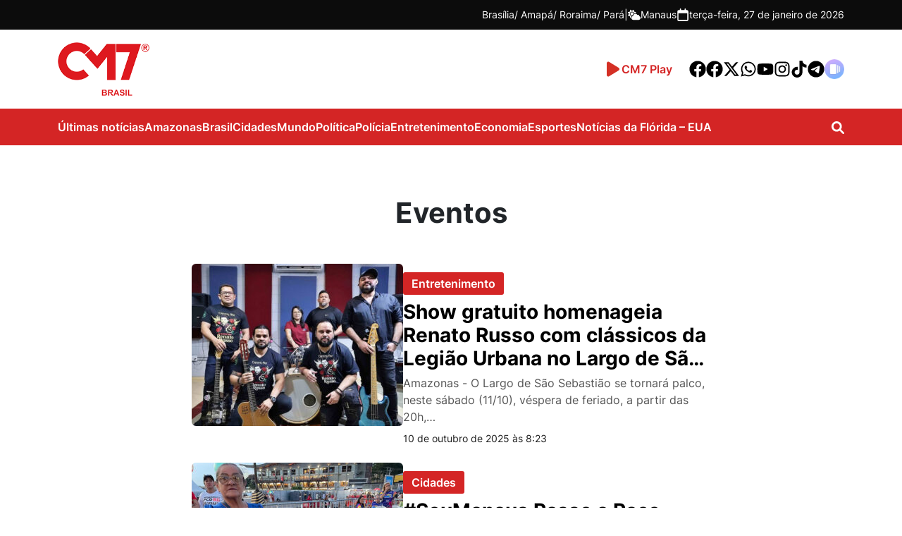

--- FILE ---
content_type: text/html; charset=UTF-8
request_url: https://www.cm7brasil.com/tags/eventos/
body_size: 19208
content:
<!DOCTYPE html>
<html lang="pt-BR">
<head>
    <!-- Google Tag Manager -->
    <script>(function(w,d,s,l,i){w[l]=w[l]||[];w[l].push({'gtm.start':
    new Date().getTime(),event:'gtm.js'});var f=d.getElementsByTagName(s)[0],
    j=d.createElement(s),dl=l!='dataLayer'?'&l='+l:'';j.async=true;j.src=
    'https://www.googletagmanager.com/gtm.js?id='+i+dl;f.parentNode.insertBefore(j,f);
    })(window,document,'script','dataLayer','GTM-T7CFT539');</script>
    
    <!-- End Google Tag Manager -->
    <meta charset="UTF-8">
    <meta http-equiv="X-UA-Compatible" content="IE=edge">
    <meta name="viewport" content="width=device-width, initial-scale=1.0">
    <meta name='robots' content='index, follow, max-image-preview:large, max-snippet:-1, max-video-preview:-1' />

	<!-- This site is optimized with the Yoast SEO Premium plugin v26.7 (Yoast SEO v26.7) - https://yoast.com/wordpress/plugins/seo/ -->
	<title>#Eventos || Portal CM7 Notícias</title>
	<link rel="canonical" href="https://www.cm7brasil.com/tags/eventos/" />
	<link rel="next" href="https://www.cm7brasil.com/tags/eventos/page/2/" />
	<meta property="og:locale" content="pt_BR" />
	<meta property="og:type" content="article" />
	<meta property="og:title" content="Arquivos Eventos" />
	<meta property="og:url" content="https://www.cm7brasil.com/tags/eventos/" />
	<meta property="og:site_name" content="Portal CM7" />
	<meta property="og:image" content="https://cm7.nyc3.cdn.digitaloceanspaces.com/wp-content/uploads/2022/09/logo-cm7.png" />
	<meta property="og:image:width" content="200" />
	<meta property="og:image:height" content="117" />
	<meta property="og:image:type" content="image/png" />
	<meta name="twitter:card" content="summary_large_image" />
	<meta name="twitter:site" content="@cm7brasil" />
	<script type="application/ld+json" class="yoast-schema-graph">{"@context":"https://schema.org","@graph":[{"@type":"CollectionPage","@id":"https://www.cm7brasil.com/tags/eventos/","url":"https://www.cm7brasil.com/tags/eventos/","name":"#Eventos || Portal CM7 Notícias","isPartOf":{"@id":"https://www.cm7brasil.com/#website"},"primaryImageOfPage":{"@id":"https://www.cm7brasil.com/tags/eventos/#primaryimage"},"image":{"@id":"https://www.cm7brasil.com/tags/eventos/#primaryimage"},"thumbnailUrl":"https://cm7.nyc3.cdn.digitaloceanspaces.com/wp-content/uploads/2025/10/10082315/gato-manaus-72.jpg","breadcrumb":{"@id":"https://www.cm7brasil.com/tags/eventos/#breadcrumb"},"inLanguage":"pt-BR"},{"@type":"ImageObject","inLanguage":"pt-BR","@id":"https://www.cm7brasil.com/tags/eventos/#primaryimage","url":"https://cm7.nyc3.cdn.digitaloceanspaces.com/wp-content/uploads/2025/10/10082315/gato-manaus-72.jpg","contentUrl":"https://cm7.nyc3.cdn.digitaloceanspaces.com/wp-content/uploads/2025/10/10082315/gato-manaus-72.jpg","width":800,"height":463},{"@type":"BreadcrumbList","@id":"https://www.cm7brasil.com/tags/eventos/#breadcrumb","itemListElement":[{"@type":"ListItem","position":1,"name":"Início","item":"https://www.cm7brasil.com/"},{"@type":"ListItem","position":2,"name":"Eventos"}]},{"@type":"WebSite","@id":"https://www.cm7brasil.com/#website","url":"https://www.cm7brasil.com/","name":"Portal CM7","description":"Notícias de Manaus e Amazonas","publisher":{"@id":"https://www.cm7brasil.com/#organization"},"potentialAction":[{"@type":"SearchAction","target":{"@type":"EntryPoint","urlTemplate":"https://www.cm7brasil.com/?s={search_term_string}"},"query-input":{"@type":"PropertyValueSpecification","valueRequired":true,"valueName":"search_term_string"}}],"inLanguage":"pt-BR"},{"@type":["Organization","Place"],"@id":"https://www.cm7brasil.com/#organization","name":"CM7 Brasil","url":"https://www.cm7brasil.com/","logo":{"@id":"https://www.cm7brasil.com/tags/eventos/#local-main-organization-logo"},"image":{"@id":"https://www.cm7brasil.com/tags/eventos/#local-main-organization-logo"},"sameAs":["https://www.facebook.com/CM7noticiasamazonas","https://x.com/cm7brasil"],"address":{"@id":"https://www.cm7brasil.com/tags/eventos/#local-main-place-address"},"telephone":["(92) 99269-1332"],"contactPoint":{"@type":"ContactPoint","telephone":"(92) 3644-5666"},"openingHoursSpecification":[{"@type":"OpeningHoursSpecification","dayOfWeek":["Sunday","Monday","Tuesday","Wednesday","Thursday","Friday","Saturday"],"opens":"09:00","closes":"17:00"}]},{"@type":"PostalAddress","@id":"https://www.cm7brasil.com/tags/eventos/#local-main-place-address","streetAddress":"Avenida Coronel Teixeira, 6225, Rua General Lauro Sodré 642 - Vila Industrial","addressLocality":"Manaus","postalCode":"69037-000","addressRegion":"Amazonas","addressCountry":"BR"},{"@type":"ImageObject","inLanguage":"pt-BR","@id":"https://www.cm7brasil.com/tags/eventos/#local-main-organization-logo","url":"https://cm7.nyc3.cdn.digitaloceanspaces.com/wp-content/uploads/2025/07/10025057/logo-cm7-1.png","contentUrl":"https://cm7.nyc3.cdn.digitaloceanspaces.com/wp-content/uploads/2025/07/10025057/logo-cm7-1.png","width":200,"height":117,"caption":"CM7 Brasil"}]}</script>
	<meta name="geo.placename" content="Manaus" />
	<meta name="geo.region" content="Brasil" />
	<!-- / Yoast SEO Premium plugin. -->


<link rel='dns-prefetch' href='//www.cm7brasil.com' />
<link rel='dns-prefetch' href='//unpkg.com' />
<link rel='dns-prefetch' href='//voicexpress.app' />
<link rel="alternate" type="application/rss+xml" title="Feed de tag para Portal CM7 &raquo; Eventos" href="https://www.cm7brasil.com/tags/eventos/feed/" />
<style id='wp-img-auto-sizes-contain-inline-css' type='text/css'>
img:is([sizes=auto i],[sizes^="auto," i]){contain-intrinsic-size:3000px 1500px}
/*# sourceURL=wp-img-auto-sizes-contain-inline-css */
</style>
<style id='wp-emoji-styles-inline-css' type='text/css'>

	img.wp-smiley, img.emoji {
		display: inline !important;
		border: none !important;
		box-shadow: none !important;
		height: 1em !important;
		width: 1em !important;
		margin: 0 0.07em !important;
		vertical-align: -0.1em !important;
		background: none !important;
		padding: 0 !important;
	}
/*# sourceURL=wp-emoji-styles-inline-css */
</style>
<style id='wp-block-library-inline-css' type='text/css'>
:root{--wp-block-synced-color:#7a00df;--wp-block-synced-color--rgb:122,0,223;--wp-bound-block-color:var(--wp-block-synced-color);--wp-editor-canvas-background:#ddd;--wp-admin-theme-color:#007cba;--wp-admin-theme-color--rgb:0,124,186;--wp-admin-theme-color-darker-10:#006ba1;--wp-admin-theme-color-darker-10--rgb:0,107,160.5;--wp-admin-theme-color-darker-20:#005a87;--wp-admin-theme-color-darker-20--rgb:0,90,135;--wp-admin-border-width-focus:2px}@media (min-resolution:192dpi){:root{--wp-admin-border-width-focus:1.5px}}.wp-element-button{cursor:pointer}:root .has-very-light-gray-background-color{background-color:#eee}:root .has-very-dark-gray-background-color{background-color:#313131}:root .has-very-light-gray-color{color:#eee}:root .has-very-dark-gray-color{color:#313131}:root .has-vivid-green-cyan-to-vivid-cyan-blue-gradient-background{background:linear-gradient(135deg,#00d084,#0693e3)}:root .has-purple-crush-gradient-background{background:linear-gradient(135deg,#34e2e4,#4721fb 50%,#ab1dfe)}:root .has-hazy-dawn-gradient-background{background:linear-gradient(135deg,#faaca8,#dad0ec)}:root .has-subdued-olive-gradient-background{background:linear-gradient(135deg,#fafae1,#67a671)}:root .has-atomic-cream-gradient-background{background:linear-gradient(135deg,#fdd79a,#004a59)}:root .has-nightshade-gradient-background{background:linear-gradient(135deg,#330968,#31cdcf)}:root .has-midnight-gradient-background{background:linear-gradient(135deg,#020381,#2874fc)}:root{--wp--preset--font-size--normal:16px;--wp--preset--font-size--huge:42px}.has-regular-font-size{font-size:1em}.has-larger-font-size{font-size:2.625em}.has-normal-font-size{font-size:var(--wp--preset--font-size--normal)}.has-huge-font-size{font-size:var(--wp--preset--font-size--huge)}.has-text-align-center{text-align:center}.has-text-align-left{text-align:left}.has-text-align-right{text-align:right}.has-fit-text{white-space:nowrap!important}#end-resizable-editor-section{display:none}.aligncenter{clear:both}.items-justified-left{justify-content:flex-start}.items-justified-center{justify-content:center}.items-justified-right{justify-content:flex-end}.items-justified-space-between{justify-content:space-between}.screen-reader-text{border:0;clip-path:inset(50%);height:1px;margin:-1px;overflow:hidden;padding:0;position:absolute;width:1px;word-wrap:normal!important}.screen-reader-text:focus{background-color:#ddd;clip-path:none;color:#444;display:block;font-size:1em;height:auto;left:5px;line-height:normal;padding:15px 23px 14px;text-decoration:none;top:5px;width:auto;z-index:100000}html :where(.has-border-color){border-style:solid}html :where([style*=border-top-color]){border-top-style:solid}html :where([style*=border-right-color]){border-right-style:solid}html :where([style*=border-bottom-color]){border-bottom-style:solid}html :where([style*=border-left-color]){border-left-style:solid}html :where([style*=border-width]){border-style:solid}html :where([style*=border-top-width]){border-top-style:solid}html :where([style*=border-right-width]){border-right-style:solid}html :where([style*=border-bottom-width]){border-bottom-style:solid}html :where([style*=border-left-width]){border-left-style:solid}html :where(img[class*=wp-image-]){height:auto;max-width:100%}:where(figure){margin:0 0 1em}html :where(.is-position-sticky){--wp-admin--admin-bar--position-offset:var(--wp-admin--admin-bar--height,0px)}@media screen and (max-width:600px){html :where(.is-position-sticky){--wp-admin--admin-bar--position-offset:0px}}

/*# sourceURL=wp-block-library-inline-css */
</style><style id='global-styles-inline-css' type='text/css'>
:root{--wp--preset--aspect-ratio--square: 1;--wp--preset--aspect-ratio--4-3: 4/3;--wp--preset--aspect-ratio--3-4: 3/4;--wp--preset--aspect-ratio--3-2: 3/2;--wp--preset--aspect-ratio--2-3: 2/3;--wp--preset--aspect-ratio--16-9: 16/9;--wp--preset--aspect-ratio--9-16: 9/16;--wp--preset--color--black: #000000;--wp--preset--color--cyan-bluish-gray: #abb8c3;--wp--preset--color--white: #ffffff;--wp--preset--color--pale-pink: #f78da7;--wp--preset--color--vivid-red: #cf2e2e;--wp--preset--color--luminous-vivid-orange: #ff6900;--wp--preset--color--luminous-vivid-amber: #fcb900;--wp--preset--color--light-green-cyan: #7bdcb5;--wp--preset--color--vivid-green-cyan: #00d084;--wp--preset--color--pale-cyan-blue: #8ed1fc;--wp--preset--color--vivid-cyan-blue: #0693e3;--wp--preset--color--vivid-purple: #9b51e0;--wp--preset--gradient--vivid-cyan-blue-to-vivid-purple: linear-gradient(135deg,rgb(6,147,227) 0%,rgb(155,81,224) 100%);--wp--preset--gradient--light-green-cyan-to-vivid-green-cyan: linear-gradient(135deg,rgb(122,220,180) 0%,rgb(0,208,130) 100%);--wp--preset--gradient--luminous-vivid-amber-to-luminous-vivid-orange: linear-gradient(135deg,rgb(252,185,0) 0%,rgb(255,105,0) 100%);--wp--preset--gradient--luminous-vivid-orange-to-vivid-red: linear-gradient(135deg,rgb(255,105,0) 0%,rgb(207,46,46) 100%);--wp--preset--gradient--very-light-gray-to-cyan-bluish-gray: linear-gradient(135deg,rgb(238,238,238) 0%,rgb(169,184,195) 100%);--wp--preset--gradient--cool-to-warm-spectrum: linear-gradient(135deg,rgb(74,234,220) 0%,rgb(151,120,209) 20%,rgb(207,42,186) 40%,rgb(238,44,130) 60%,rgb(251,105,98) 80%,rgb(254,248,76) 100%);--wp--preset--gradient--blush-light-purple: linear-gradient(135deg,rgb(255,206,236) 0%,rgb(152,150,240) 100%);--wp--preset--gradient--blush-bordeaux: linear-gradient(135deg,rgb(254,205,165) 0%,rgb(254,45,45) 50%,rgb(107,0,62) 100%);--wp--preset--gradient--luminous-dusk: linear-gradient(135deg,rgb(255,203,112) 0%,rgb(199,81,192) 50%,rgb(65,88,208) 100%);--wp--preset--gradient--pale-ocean: linear-gradient(135deg,rgb(255,245,203) 0%,rgb(182,227,212) 50%,rgb(51,167,181) 100%);--wp--preset--gradient--electric-grass: linear-gradient(135deg,rgb(202,248,128) 0%,rgb(113,206,126) 100%);--wp--preset--gradient--midnight: linear-gradient(135deg,rgb(2,3,129) 0%,rgb(40,116,252) 100%);--wp--preset--font-size--small: 13px;--wp--preset--font-size--medium: 20px;--wp--preset--font-size--large: 36px;--wp--preset--font-size--x-large: 42px;--wp--preset--spacing--20: 0.44rem;--wp--preset--spacing--30: 0.67rem;--wp--preset--spacing--40: 1rem;--wp--preset--spacing--50: 1.5rem;--wp--preset--spacing--60: 2.25rem;--wp--preset--spacing--70: 3.38rem;--wp--preset--spacing--80: 5.06rem;--wp--preset--shadow--natural: 6px 6px 9px rgba(0, 0, 0, 0.2);--wp--preset--shadow--deep: 12px 12px 50px rgba(0, 0, 0, 0.4);--wp--preset--shadow--sharp: 6px 6px 0px rgba(0, 0, 0, 0.2);--wp--preset--shadow--outlined: 6px 6px 0px -3px rgb(255, 255, 255), 6px 6px rgb(0, 0, 0);--wp--preset--shadow--crisp: 6px 6px 0px rgb(0, 0, 0);}:where(.is-layout-flex){gap: 0.5em;}:where(.is-layout-grid){gap: 0.5em;}body .is-layout-flex{display: flex;}.is-layout-flex{flex-wrap: wrap;align-items: center;}.is-layout-flex > :is(*, div){margin: 0;}body .is-layout-grid{display: grid;}.is-layout-grid > :is(*, div){margin: 0;}:where(.wp-block-columns.is-layout-flex){gap: 2em;}:where(.wp-block-columns.is-layout-grid){gap: 2em;}:where(.wp-block-post-template.is-layout-flex){gap: 1.25em;}:where(.wp-block-post-template.is-layout-grid){gap: 1.25em;}.has-black-color{color: var(--wp--preset--color--black) !important;}.has-cyan-bluish-gray-color{color: var(--wp--preset--color--cyan-bluish-gray) !important;}.has-white-color{color: var(--wp--preset--color--white) !important;}.has-pale-pink-color{color: var(--wp--preset--color--pale-pink) !important;}.has-vivid-red-color{color: var(--wp--preset--color--vivid-red) !important;}.has-luminous-vivid-orange-color{color: var(--wp--preset--color--luminous-vivid-orange) !important;}.has-luminous-vivid-amber-color{color: var(--wp--preset--color--luminous-vivid-amber) !important;}.has-light-green-cyan-color{color: var(--wp--preset--color--light-green-cyan) !important;}.has-vivid-green-cyan-color{color: var(--wp--preset--color--vivid-green-cyan) !important;}.has-pale-cyan-blue-color{color: var(--wp--preset--color--pale-cyan-blue) !important;}.has-vivid-cyan-blue-color{color: var(--wp--preset--color--vivid-cyan-blue) !important;}.has-vivid-purple-color{color: var(--wp--preset--color--vivid-purple) !important;}.has-black-background-color{background-color: var(--wp--preset--color--black) !important;}.has-cyan-bluish-gray-background-color{background-color: var(--wp--preset--color--cyan-bluish-gray) !important;}.has-white-background-color{background-color: var(--wp--preset--color--white) !important;}.has-pale-pink-background-color{background-color: var(--wp--preset--color--pale-pink) !important;}.has-vivid-red-background-color{background-color: var(--wp--preset--color--vivid-red) !important;}.has-luminous-vivid-orange-background-color{background-color: var(--wp--preset--color--luminous-vivid-orange) !important;}.has-luminous-vivid-amber-background-color{background-color: var(--wp--preset--color--luminous-vivid-amber) !important;}.has-light-green-cyan-background-color{background-color: var(--wp--preset--color--light-green-cyan) !important;}.has-vivid-green-cyan-background-color{background-color: var(--wp--preset--color--vivid-green-cyan) !important;}.has-pale-cyan-blue-background-color{background-color: var(--wp--preset--color--pale-cyan-blue) !important;}.has-vivid-cyan-blue-background-color{background-color: var(--wp--preset--color--vivid-cyan-blue) !important;}.has-vivid-purple-background-color{background-color: var(--wp--preset--color--vivid-purple) !important;}.has-black-border-color{border-color: var(--wp--preset--color--black) !important;}.has-cyan-bluish-gray-border-color{border-color: var(--wp--preset--color--cyan-bluish-gray) !important;}.has-white-border-color{border-color: var(--wp--preset--color--white) !important;}.has-pale-pink-border-color{border-color: var(--wp--preset--color--pale-pink) !important;}.has-vivid-red-border-color{border-color: var(--wp--preset--color--vivid-red) !important;}.has-luminous-vivid-orange-border-color{border-color: var(--wp--preset--color--luminous-vivid-orange) !important;}.has-luminous-vivid-amber-border-color{border-color: var(--wp--preset--color--luminous-vivid-amber) !important;}.has-light-green-cyan-border-color{border-color: var(--wp--preset--color--light-green-cyan) !important;}.has-vivid-green-cyan-border-color{border-color: var(--wp--preset--color--vivid-green-cyan) !important;}.has-pale-cyan-blue-border-color{border-color: var(--wp--preset--color--pale-cyan-blue) !important;}.has-vivid-cyan-blue-border-color{border-color: var(--wp--preset--color--vivid-cyan-blue) !important;}.has-vivid-purple-border-color{border-color: var(--wp--preset--color--vivid-purple) !important;}.has-vivid-cyan-blue-to-vivid-purple-gradient-background{background: var(--wp--preset--gradient--vivid-cyan-blue-to-vivid-purple) !important;}.has-light-green-cyan-to-vivid-green-cyan-gradient-background{background: var(--wp--preset--gradient--light-green-cyan-to-vivid-green-cyan) !important;}.has-luminous-vivid-amber-to-luminous-vivid-orange-gradient-background{background: var(--wp--preset--gradient--luminous-vivid-amber-to-luminous-vivid-orange) !important;}.has-luminous-vivid-orange-to-vivid-red-gradient-background{background: var(--wp--preset--gradient--luminous-vivid-orange-to-vivid-red) !important;}.has-very-light-gray-to-cyan-bluish-gray-gradient-background{background: var(--wp--preset--gradient--very-light-gray-to-cyan-bluish-gray) !important;}.has-cool-to-warm-spectrum-gradient-background{background: var(--wp--preset--gradient--cool-to-warm-spectrum) !important;}.has-blush-light-purple-gradient-background{background: var(--wp--preset--gradient--blush-light-purple) !important;}.has-blush-bordeaux-gradient-background{background: var(--wp--preset--gradient--blush-bordeaux) !important;}.has-luminous-dusk-gradient-background{background: var(--wp--preset--gradient--luminous-dusk) !important;}.has-pale-ocean-gradient-background{background: var(--wp--preset--gradient--pale-ocean) !important;}.has-electric-grass-gradient-background{background: var(--wp--preset--gradient--electric-grass) !important;}.has-midnight-gradient-background{background: var(--wp--preset--gradient--midnight) !important;}.has-small-font-size{font-size: var(--wp--preset--font-size--small) !important;}.has-medium-font-size{font-size: var(--wp--preset--font-size--medium) !important;}.has-large-font-size{font-size: var(--wp--preset--font-size--large) !important;}.has-x-large-font-size{font-size: var(--wp--preset--font-size--x-large) !important;}
/*# sourceURL=global-styles-inline-css */
</style>

<style id='classic-theme-styles-inline-css' type='text/css'>
/*! This file is auto-generated */
.wp-block-button__link{color:#fff;background-color:#32373c;border-radius:9999px;box-shadow:none;text-decoration:none;padding:calc(.667em + 2px) calc(1.333em + 2px);font-size:1.125em}.wp-block-file__button{background:#32373c;color:#fff;text-decoration:none}
/*# sourceURL=/wp-includes/css/classic-themes.min.css */
</style>
<link data-minify="1" rel='stylesheet' id='mpp_gutenberg-css' href='https://www.cm7brasil.com/wp-content/cache/min/1/wp-content/plugins/metronet-profile-picture/dist/blocks.style.build.css?ver=1769174607' type='text/css' media='all' />
<link data-minify="1" rel='stylesheet' id='voicexpress-player-css' href='https://www.cm7brasil.com/wp-content/cache/min/1/wp-content/plugins/voicexpress/assets/voicexpress.css?ver=1769174607' type='text/css' media='all' />
<link rel='stylesheet' id='voicexpress-css' href='https://voicexpress.app/themes/voicexpress-player.css?ver=1769498292' type='text/css' media='all' />
<link rel='stylesheet' id='cm7-style-css' href='https://www.cm7brasil.com/wp-content/themes/cm7-master/assets/css/style.min.css?ver=1757521652' type='text/css' media='all' />
<link data-minify="1" rel='stylesheet' id='cm7-font-inter-css' href='https://www.cm7brasil.com/wp-content/cache/min/1/wp-content/themes/cm7-master/assets/fonts/inter/stylesheet.css?ver=1769174607' type='text/css' media='all' />
<link data-minify="1" rel='stylesheet' id='izitoast-css-css' href='https://www.cm7brasil.com/wp-content/cache/min/1/wp-content/themes/cm7-master/assets/iziToast/dist/css/iziToast.css?ver=1769174607' type='text/css' media='all' />
<link rel='stylesheet' id='__EPYT__style-css' href='https://www.cm7brasil.com/wp-content/plugins/youtube-embed-plus/styles/ytprefs.min.css?ver=114.2.1.3' type='text/css' media='all' />
<style id='__EPYT__style-inline-css' type='text/css'>

                .epyt-gallery-thumb {
                        width: 33.333%;
                }
                
/*# sourceURL=__EPYT__style-inline-css */
</style>
<script type="text/javascript" src="https://www.cm7brasil.com/wp-includes/js/jquery/jquery.min.js?ver=3.7.1" id="jquery-core-js"></script>
<script type="text/javascript" src="https://www.cm7brasil.com/wp-includes/js/jquery/jquery-migrate.min.js?ver=3.4.1" id="jquery-migrate-js"></script>
<script type="text/javascript" id="__ytprefs__-js-extra">
/* <![CDATA[ */
var _EPYT_ = {"ajaxurl":"https://www.cm7brasil.com/wp-admin/admin-ajax.php","security":"02d8c597b5","gallery_scrolloffset":"20","eppathtoscripts":"https://www.cm7brasil.com/wp-content/plugins/youtube-embed-plus/scripts/","eppath":"https://www.cm7brasil.com/wp-content/plugins/youtube-embed-plus/","epresponsiveselector":"[\"iframe.__youtube_prefs__\",\"iframe[src*='youtube.com']\",\"iframe[src*='youtube-nocookie.com']\",\"iframe[data-ep-src*='youtube.com']\",\"iframe[data-ep-src*='youtube-nocookie.com']\",\"iframe[data-ep-gallerysrc*='youtube.com']\"]","epdovol":"1","version":"114.2.1.3","evselector":"iframe.__youtube_prefs__[src], iframe[src*=\"youtube.com/embed/\"], iframe[src*=\"youtube-nocookie.com/embed/\"]","ajax_compat":"","maxres_facade":"eager","ytapi_load":"light","pause_others":"","stopMobileBuffer":"1","facade_mode":"","not_live_on_channel":"","vi_active":"","vi_js_posttypes":[]};
//# sourceURL=__ytprefs__-js-extra
/* ]]> */
</script>
<script type="text/javascript" src="https://www.cm7brasil.com/wp-content/plugins/youtube-embed-plus/scripts/ytprefs.min.js?ver=114.2.1.3" id="__ytprefs__-js"></script>
<link rel="alternate" type="application/rss+xml" title="Podcast RSS Feed" href="https://voicexpress.app/podcast/cm7brasil.com/rss" />
<meta name="generator" content="Redux 4.3.14" />		<style type="text/css" id="wp-custom-css">
			#cm7-footer > div > div > div:nth-child(2) > span:nth-child(3) {
	margin-top: 14px;
}

.cm7-footer-block-logo {
	display: flex;
	flex-direction: column;
	gap: 12px;
}
.wp-caption {width:initial!important;}
@media(max-width: 720px) {
	.cm7-footer-block-logo {
    flex-direction: row !important;
		justify-content: space-around;
    align-items: center;
    margin-bottom: 24px;
}
	
	.cm7-footer-block-logo img {
		margin: 0px !important;
	}
}

.cm7-comments{display:none;} 
.max-300 {
    max-width: 300px!important;
    display: block;
    margin: auto;
}
iframe {max-width:100%}		</style>
		<noscript><style id="rocket-lazyload-nojs-css">.rll-youtube-player, [data-lazy-src]{display:none !important;}</style></noscript>    <style>

</style>    <!-- <link rel="dns-prefetch" href="https://securepubads.g.doubleclick.net" />
    <link rel="dns-prefetch" href="https://www.googletagservices.com" />
    <link rel="dns-prefetch" href="https://pagead2.googlesyndication.com" />
    <link rel="dns-prefetch" href="https://tpc.googlesyndication.com" />
    <link rel="dns-prefetch" href="https://www.googletagmanager.com" />
    <link rel="dns-prefetch" href="https://connect.facebook.net" />
    <link rel="dns-prefetch" href="https://scripts.cleverwebserver.com" />
    <link rel="dns-prefetch" href="https://cm7.nyc3.digitaloceanspaces.com" /> -->

    <link rel="apple-touch-icon" sizes="57x57" href="https://cm7.nyc3.digitaloceanspaces.com/wp-content/uploads/2025/09/27172212/apple-icon-57x57-1.png">
    <link rel="apple-touch-icon" sizes="60x60" href="https://cm7.nyc3.digitaloceanspaces.com/wp-content/uploads/2025/09/27172214/apple-icon-60x60-1.png">
    <link rel="apple-touch-icon" sizes="72x72" href="https://cm7.nyc3.digitaloceanspaces.com/wp-content/uploads/2025/09/27172215/apple-icon-72x72-1.png">
    <link rel="apple-touch-icon" sizes="76x76" href="https://cm7.nyc3.digitaloceanspaces.com/wp-content/uploads/2025/09/27172217/apple-icon-76x76-1.png">
    <link rel="apple-touch-icon" sizes="114x114" href="https://cm7.nyc3.digitaloceanspaces.com/wp-content/uploads/2025/09/27172219/apple-icon-114x114-1.png">
    <link rel="apple-touch-icon" sizes="120x120" href="https://cm7.nyc3.digitaloceanspaces.com/wp-content/uploads/2025/09/27172221/apple-icon-120x120-1.png">
    <link rel="apple-touch-icon" sizes="144x144" href="https://cm7.nyc3.digitaloceanspaces.com/wp-content/uploads/2025/09/27172223/apple-icon-144x144-1.png">
    <link rel="apple-touch-icon" sizes="152x152" href="https://cm7.nyc3.digitaloceanspaces.com/wp-content/uploads/2025/09/27172225/apple-icon-152x152-1.png">
    <link rel="apple-touch-icon" sizes="180x180" href="https://cm7.nyc3.digitaloceanspaces.com/wp-content/uploads/2025/09/27172227/apple-icon-180x180-1.png">
    <link rel="icon" type="image/png" sizes="192x192" href="https://cm7.nyc3.digitaloceanspaces.com/wp-content/uploads/2025/09/27172200/android-icon-192x192-1.png">
    <link rel="icon" type="image/png" sizes="32x32" href="https://cm7.nyc3.digitaloceanspaces.com/wp-content/uploads/2025/09/27172307/favicon-32x32-1.png">
    <link rel="icon" type="image/png" sizes="96x96" href="https://cm7.nyc3.digitaloceanspaces.com/wp-content/uploads/2025/09/27172309/favicon-96x96-1.png">
    <link rel="icon" type="image/png" sizes="16x16" href="https://cm7.nyc3.digitaloceanspaces.com/wp-content/uploads/2025/09/27172305/favicon-16x16-1.png">
    <!-- Matomo Tag Manager -->
    <script>
      var _mtm = window._mtm = window._mtm || [];
      _mtm.push({'mtm.startTime': (new Date().getTime()), 'event': 'mtm.Start'});
      (function() {
        var d=document, g=d.createElement('script'), s=d.getElementsByTagName('script')[0];
        g.async=true; g.src='https://analytics.ersolucoesweb.com.br/js/container_NMdZAbL9.js'; s.parentNode.insertBefore(g,s);
      })();
    </script>
    <!-- End Matomo Tag Manager -->
    <script async src="https://pagead2.googlesyndication.com/pagead/js/adsbygoogle.js?client=ca-pub-6496435402814474" ></script>
<style>
        .wp-caption {width:initial!important;}
	@media all and (min-width:800px) {.gads-mobile{display:none!important;}}
	@media all and (max-width:800px) {.gads-desktop{display:none!important;}}
	.gads-desktop, .gads-mobile{margin-bottom:30px;}
</style>
<!-- Google tag (gtag.js) -->
<script async src="https://www.googletagmanager.com/gtag/js?id=AW-383915083"></script>
<script>
  window.dataLayer = window.dataLayer || [];
  function gtag(){dataLayer.push(arguments);}
  gtag('js', new Date());

  gtag('config', 'AW-383915083');
</script>
<!-- Event snippet for Trafego Google CM7 conversion page -->
<script>
  gtag('event', 'conversion', {
      'send_to': 'AW-383915083/G3p5CK2Zzu0ZEMuoiLcB',
      'value': 0,
      'currency': 'BRL'
  });
</script>
<!-- Adicione jQuery e Fancybox -->
<link data-minify="1" rel="stylesheet" href="https://www.cm7brasil.com/wp-content/cache/min/1/npm/@fancyapps/ui/dist/fancybox.css?ver=1769174607" />
<script data-minify="1" src="https://www.cm7brasil.com/wp-content/cache/min/1/npm/@fancyapps/ui/dist/fancybox.umd.js?ver=1769174607"></script>

<script>
document.addEventListener("DOMContentLoaded", function() {
  // Seleciona todos os links com .fancybox
  const mp4Links = document.querySelectorAll('a.fancybox');

  mp4Links.forEach(link => {
    link.addEventListener('click', function(e) {
      e.preventDefault();
      Fancybox.show([{
        src: link.href,
        type: 'video'
      }]);
    });
  });
});
</script>

    <script async src="https://securepubads.g.doubleclick.net/tag/js/gpt.js"></script>
    <script>
      window.googletag = window.googletag || {cmd: []};
      googletag.cmd.push(function() {
        googletag.defineSlot('/21799500428/24cm7', [[740, 90], [970, 90], [970, 250], [1, 1], [320, 50], [300, 250], [728, 90], [300, 75], [336, 280], [300, 50], [300, 600]], 'div-gpt-ad-1708377234262-0').addService(googletag.pubads());
        googletag.defineSlot('/21799500428/101cm7B', [[728, 90], [300, 50], [1, 1], [300, 250], [300, 75], [740, 90], [320, 50], [336, 280], [970, 250], [300, 600], [970, 90]], 'div-gpt-ad-1708377261193-0').addService(googletag.pubads());
        googletag.defineSlot('/194553192/pmm_portalcm7', [[1000, 255], [300, 300], [798, 136], [680, 180], [1, 1], [300, 600], [300, 250], [750, 200], [900, 100], [970, 150], [1140, 200]], 'div-gpt-ad-1708377304150-0').addService(googletag.pubads());
        googletag.pubads().enableSingleRequest();
        googletag.pubads().collapseEmptyDivs();
        googletag.enableServices();
      });
    </script>
    <link href="https://voicexpress.app/themes/voicexpress-player.css?v1769498292" rel="stylesheet">
    <script defer="defer" src="https://voicexpress.app/themes/voicexpress-player.js?v1769498292"></script>
    
<meta name="generator" content="WP Rocket 3.20.3" data-wpr-features="wpr_minify_js wpr_lazyload_images wpr_minify_css wpr_desktop" /><script data-cfasync="false" nonce="3d1f1510-ec17-4dfc-9ce6-af379c845da9">try{(function(w,d){!function(j,k,l,m){if(j.zaraz)console.error("zaraz is loaded twice");else{j[l]=j[l]||{};j[l].executed=[];j.zaraz={deferred:[],listeners:[]};j.zaraz._v="5874";j.zaraz._n="3d1f1510-ec17-4dfc-9ce6-af379c845da9";j.zaraz.q=[];j.zaraz._f=function(n){return async function(){var o=Array.prototype.slice.call(arguments);j.zaraz.q.push({m:n,a:o})}};for(const p of["track","set","debug"])j.zaraz[p]=j.zaraz._f(p);j.zaraz.init=()=>{var q=k.getElementsByTagName(m)[0],r=k.createElement(m),s=k.getElementsByTagName("title")[0];s&&(j[l].t=k.getElementsByTagName("title")[0].text);j[l].x=Math.random();j[l].w=j.screen.width;j[l].h=j.screen.height;j[l].j=j.innerHeight;j[l].e=j.innerWidth;j[l].l=j.location.href;j[l].r=k.referrer;j[l].k=j.screen.colorDepth;j[l].n=k.characterSet;j[l].o=(new Date).getTimezoneOffset();if(j.dataLayer)for(const t of Object.entries(Object.entries(dataLayer).reduce((u,v)=>({...u[1],...v[1]}),{})))zaraz.set(t[0],t[1],{scope:"page"});j[l].q=[];for(;j.zaraz.q.length;){const w=j.zaraz.q.shift();j[l].q.push(w)}r.defer=!0;for(const x of[localStorage,sessionStorage])Object.keys(x||{}).filter(z=>z.startsWith("_zaraz_")).forEach(y=>{try{j[l]["z_"+y.slice(7)]=JSON.parse(x.getItem(y))}catch{j[l]["z_"+y.slice(7)]=x.getItem(y)}});r.referrerPolicy="origin";r.src="/cdn-cgi/zaraz/s.js?z="+btoa(encodeURIComponent(JSON.stringify(j[l])));q.parentNode.insertBefore(r,q)};["complete","interactive"].includes(k.readyState)?zaraz.init():j.addEventListener("DOMContentLoaded",zaraz.init)}}(w,d,"zarazData","script");window.zaraz._p=async d$=>new Promise(ea=>{if(d$){d$.e&&d$.e.forEach(eb=>{try{const ec=d.querySelector("script[nonce]"),ed=ec?.nonce||ec?.getAttribute("nonce"),ee=d.createElement("script");ed&&(ee.nonce=ed);ee.innerHTML=eb;ee.onload=()=>{d.head.removeChild(ee)};d.head.appendChild(ee)}catch(ef){console.error(`Error executing script: ${eb}\n`,ef)}});Promise.allSettled((d$.f||[]).map(eg=>fetch(eg[0],eg[1])))}ea()});zaraz._p({"e":["(function(w,d){})(window,document)"]});})(window,document)}catch(e){throw fetch("/cdn-cgi/zaraz/t"),e;};</script></head><body class="archive tag tag-eventos tag-18103 wp-custom-logo wp-theme-cm7-master">
    <div data-rocket-location-hash="7f706afe2cd19d857258f831bc36d9b1" class="clever-core-ads"></div>
    <!-- Google Tag Manager (noscript) -->
    <noscript><iframe src="https://www.googletagmanager.com/ns.html?id=GTM-T7CFT539"
    height="0" width="0" style="display:none;visibility:hidden"></iframe></noscript>
    <!-- End Google Tag Manager (noscript) -->
    <header data-rocket-location-hash="56a91173d50557fa73646c4912f159ca" id="cm7-header">
        <div data-rocket-location-hash="3b7ca86bb68ea48fa595e0d794f85664" class="cm7-header-top d-none d-lg-block">
            <div data-rocket-location-hash="c9b3937e5f2a0142792130a809ac72d8" class="container d-flex justify-content-end gap-3">
                <span class="cm7-header-top-item">
                        <a class="cm7-estado" style="text-decoration:none;color:#fff;" href="https://www.cm7brasil.com/estados/brasilia/">Brasília</a>
    <a class="cm7-estado" style="text-decoration:none;color:#fff;" href="https://www.cm7brasil.com/estados/amapa/">Amapá</a>
    <a class="cm7-estado" style="text-decoration:none;color:#fff;" href="https://www.cm7brasil.com/estados/roraima/">Roraima</a>
    <a class="cm7-estado" style="text-decoration:none;color:#fff;" href="https://www.cm7brasil.com/estados/para/">Pará</a>
 |
                </span>
                <span class="cm7-header-top-item">
                    <div class="cm7-icon cm7-icon-cloud cm7-icon-small -cm7-icon-light"></div>
                    Manaus
                    <div class="temperatura"></div>
                    <script>
                        fetch('https://weather.cm7.com.br').then(res => res.json().then(json => document.querySelector('.temperatura').innerHTML = `${json.results.temp}º`))
                    </script>
                </span>
                <span class="cm7-header-top-item">
                    <div class="cm7-icon cm7-icon-calendar cm7-icon-small -cm7-icon-light"></div>
                    <div class="hora-data"></div>
                    <script>
                        document.querySelector('header .hora-data').innerHTML = (new Date).toLocaleDateString("pt-BR", {
                            weekday: "long",
                            year: "numeric",
                            month: "long",
                            day: "numeric"
                        })
                    </script>
                </span>
            </div>
        </div>
        <div data-rocket-location-hash="7bac47fef4d616ed281a72a5a81bfc7b" class="cm7-header-items container">
                            <div data-rocket-location-hash="78254b04f562c7c9b539605199069522" class="cm7-header-logo">
                    <a href="https://www.cm7brasil.com/" class="custom-logo-link" rel="home"><img width="200" height="117" src="data:image/svg+xml,%3Csvg%20xmlns='http://www.w3.org/2000/svg'%20viewBox='0%200%20200%20117'%3E%3C/svg%3E" class="custom-logo" alt="Portal CM7" decoding="async" data-lazy-src="https://cm7.nyc3.cdn.digitaloceanspaces.com/wp-content/uploads/2025/07/10025057/logo-cm7-1.png" /><noscript><img width="200" height="117" src="https://cm7.nyc3.cdn.digitaloceanspaces.com/wp-content/uploads/2025/07/10025057/logo-cm7-1.png" class="custom-logo" alt="Portal CM7" decoding="async" /></noscript></a>                </div>
            
            <div data-rocket-location-hash="92fe4e97e416c8d1871a3b0c7225a1e2" class="cm7-header-ads d-none d-lg-block">

            </div>

            <div data-rocket-location-hash="857c92545b9026cb6be906e54eaf8b6c" class="d-none d-lg-flex justify-content-end">
                <script>
    window.whatsapp_link = 'https://whatsapp.com/channel/0029Va7rPQZ1XquOCe4D3e3i'
</script>

<div class="cm7-header-social-icons">
    <div class="cm7-header-apps-items">
        <a href="https://www.cm7brasil.com/tv-cm7">
            <div class="cm7-icon cm7-icon-play"></div>
            CM7 Play
        </a>
    </div>

    
        <a title="kwai" href="https://k.kwai.com/u/@Portalcm7/FE6AhC2X"
        target="_blank">
        <div class="cm7-icon cm7-icon-kwai"></div>
    </a>
    
    
        <a title="facebook" href="https://www.facebook.com/cm7amazonas"
        target="_blank">
        <div class="cm7-icon cm7-icon-facebook"></div>
    </a>
    
    
        <a title="facebook" href="https://www.facebook.com/CM7noticiasamazonas"
        target="_blank">
        <div class="cm7-icon cm7-icon-facebook"></div>
    </a>
    
    
        <a title="x" href="https://x.com/cm7brasil?s=21"
        target="_blank">
        <div class="cm7-icon cm7-icon-x"></div>
    </a>
    
    
        <a title="whatsapp" href="https://whatsapp.com/channel/0029Va7rPQZ1XquOCe4D3e3i"
        target="_blank">
        <div class="cm7-icon cm7-icon-whatsapp"></div>
    </a>
    
    
        <a title="youtube" href="https://www.youtube.com/c/TVCM7"
        target="_blank">
        <div class="cm7-icon cm7-icon-youtube"></div>
    </a>
    
    
        <a title="instagram" href="https://instagram.com/portalcm7"
        target="_blank">
        <div class="cm7-icon cm7-icon-instagram"></div>
    </a>
    
    
        <a title="tiktok" href="https://www.tiktok.com/@portalcm7"
        target="_blank">
        <div class="cm7-icon cm7-icon-tiktok"></div>
    </a>
    
    
        <a title="telegram" href="https://t.me/portalcm7brasil"
        target="_blank">
        <div class="cm7-icon cm7-icon-telegram"></div>
    </a>
    
        <a href="/webstories">
        <img alt="Web Stories" width="28" src="data:image/svg+xml,%3Csvg%20xmlns='http://www.w3.org/2000/svg'%20viewBox='0%200%2028%200'%3E%3C/svg%3E" data-lazy-src="https://cm7.nyc3.digitaloceanspaces.com/wp-content/uploads/2025/09/24141103/web-stories.webp" /><noscript><img alt="Web Stories" width="28" src="https://cm7.nyc3.digitaloceanspaces.com/wp-content/uploads/2025/09/24141103/web-stories.webp" /></noscript>
    </a>
</div>
<style>@media all and (max-width: 800px){.cm7-header-social-icons [href="/webstories"] {display:none}}</style>            </div>

            <div data-rocket-location-hash="a97c81de83fa49b28bc0c548cb3938da" class="cm7-header-menu-icons d-flex d-lg-none">
                
                <style>@media all and (min-width: 800px){.story-mobile {display:none}}</style>
                <a class="story-mobile" style="text-decoration:none;color:#333;margin-right:30px;" href="/webstories">
                    <img alt="Web Stories" width="34" src="data:image/svg+xml,%3Csvg%20xmlns='http://www.w3.org/2000/svg'%20viewBox='0%200%2034%200'%3E%3C/svg%3E" data-lazy-src="https://cm7.nyc3.digitaloceanspaces.com/wp-content/uploads/2025/09/24141103/web-stories.webp" /><noscript><img alt="Web Stories" width="34" src="https://cm7.nyc3.digitaloceanspaces.com/wp-content/uploads/2025/09/24141103/web-stories.webp" /></noscript> STORIES
                </a>
                <div class="cm7-icon cm7-icon-small cm7-icon-menu"></div>
            </div>
        </div>
        <div data-rocket-location-hash="4b7eeaac4f5ffc80d8c25da8a964a621" class="cm7-header-menu">
            <div data-rocket-location-hash="1ded919732da144e02a015d2156ecef5" class="container">
                                    <nav class="menu-topo-container"><ul id="menu-topo" class="cm7-header-menu-items"><li id="menu-item-204247" class="menu-item menu-item-type-custom menu-item-object-custom menu-item-204247"><a href="/ultimas-noticias/">Últimas notícias</a></li>
<li id="menu-item-204248" class="menu-item menu-item-type-custom menu-item-object-custom menu-item-204248"><a href="/amazonas/">Amazonas</a></li>
<li id="menu-item-204249" class="menu-item menu-item-type-custom menu-item-object-custom menu-item-204249"><a href="/noticias/brasil/">Brasil</a></li>
<li id="menu-item-210173" class="menu-item menu-item-type-custom menu-item-object-custom menu-item-210173"><a href="/noticias/cidades/">Cidades</a></li>
<li id="menu-item-204250" class="menu-item menu-item-type-custom menu-item-object-custom menu-item-204250"><a href="/noticias/mundo/">Mundo</a></li>
<li id="menu-item-204251" class="menu-item menu-item-type-custom menu-item-object-custom menu-item-204251"><a href="/noticias/politica/">Política</a></li>
<li id="menu-item-204252" class="menu-item menu-item-type-custom menu-item-object-custom menu-item-204252"><a href="/noticias/policia/">Polícia</a></li>
<li id="menu-item-210172" class="menu-item menu-item-type-custom menu-item-object-custom menu-item-210172"><a href="/entretenimento/">Entretenimento</a></li>
<li id="menu-item-268253" class="menu-item menu-item-type-custom menu-item-object-custom menu-item-268253"><a href="/noticias/polo-industrial-de-manaus/">Economia</a></li>
<li id="menu-item-268223" class="menu-item menu-item-type-custom menu-item-object-custom menu-item-268223"><a href="/esportes/">Esportes</a></li>
<li id="menu-item-397937" class="menu-item menu-item-type-taxonomy menu-item-object-category menu-item-397937"><a href="https://www.cm7brasil.com/noticias-da-florida-eua/">Notícias da Flórida &#8211; EUA</a></li>
</ul></nav>                                <div class="d-block d-lg-none">
                    <script>
    window.whatsapp_link = 'https://whatsapp.com/channel/0029Va7rPQZ1XquOCe4D3e3i'
</script>

<div class="cm7-header-social-icons">
    <div class="cm7-header-apps-items">
        <a href="https://www.cm7brasil.com/tv-cm7">
            <div class="cm7-icon cm7-icon-play"></div>
            CM7 Play
        </a>
    </div>

    
        <a title="kwai" href="https://k.kwai.com/u/@Portalcm7/FE6AhC2X"
        target="_blank">
        <div class="cm7-icon cm7-icon-kwai"></div>
    </a>
    
    
        <a title="facebook" href="https://www.facebook.com/cm7amazonas"
        target="_blank">
        <div class="cm7-icon cm7-icon-facebook"></div>
    </a>
    
    
        <a title="facebook" href="https://www.facebook.com/CM7noticiasamazonas"
        target="_blank">
        <div class="cm7-icon cm7-icon-facebook"></div>
    </a>
    
    
        <a title="x" href="https://x.com/cm7brasil?s=21"
        target="_blank">
        <div class="cm7-icon cm7-icon-x"></div>
    </a>
    
    
        <a title="whatsapp" href="https://whatsapp.com/channel/0029Va7rPQZ1XquOCe4D3e3i"
        target="_blank">
        <div class="cm7-icon cm7-icon-whatsapp"></div>
    </a>
    
    
        <a title="youtube" href="https://www.youtube.com/c/TVCM7"
        target="_blank">
        <div class="cm7-icon cm7-icon-youtube"></div>
    </a>
    
    
        <a title="instagram" href="https://instagram.com/portalcm7"
        target="_blank">
        <div class="cm7-icon cm7-icon-instagram"></div>
    </a>
    
    
        <a title="tiktok" href="https://www.tiktok.com/@portalcm7"
        target="_blank">
        <div class="cm7-icon cm7-icon-tiktok"></div>
    </a>
    
    
        <a title="telegram" href="https://t.me/portalcm7brasil"
        target="_blank">
        <div class="cm7-icon cm7-icon-telegram"></div>
    </a>
    
        <a href="/webstories">
        <img alt="Web Stories" width="28" src="data:image/svg+xml,%3Csvg%20xmlns='http://www.w3.org/2000/svg'%20viewBox='0%200%2028%200'%3E%3C/svg%3E" data-lazy-src="https://cm7.nyc3.digitaloceanspaces.com/wp-content/uploads/2025/09/24141103/web-stories.webp" /><noscript><img alt="Web Stories" width="28" src="https://cm7.nyc3.digitaloceanspaces.com/wp-content/uploads/2025/09/24141103/web-stories.webp" /></noscript>
    </a>
</div>
<style>@media all and (max-width: 800px){.cm7-header-social-icons [href="/webstories"] {display:none}}</style>                </div>
                <div class="cm7-header-search">
                    <div class="cm7-icon cm7-icon-small cm7-icon-search -cm7-icon-light d-none d-lg-block"></div>
                    <div class="cm7-header-search-block d-block d-lg-none">
                        <div class="cm7-search-form">
    <form role="search" method="get" action="https://www.cm7brasil.com/">
        <input placeholder="Buscar..." type="text" value="" name="s" id="s" />
    </form>
</div>                    </div>
                </div>
                <span style="text-decoration:none;color:#fff;text-align:center;display:block;margin-top:-10px;" class="d-sm-none">
                        <a class="cm7-estado" style="text-decoration:none;color:#fff;" href="https://www.cm7brasil.com/estados/brasilia/">Brasília</a>
    <a class="cm7-estado" style="text-decoration:none;color:#fff;" href="https://www.cm7brasil.com/estados/amapa/">Amapá</a>
    <a class="cm7-estado" style="text-decoration:none;color:#fff;" href="https://www.cm7brasil.com/estados/roraima/">Roraima</a>
    <a class="cm7-estado" style="text-decoration:none;color:#fff;" href="https://www.cm7brasil.com/estados/para/">Pará</a>
                </span>
            </div>
        </div>
    </header>

                        <div data-rocket-location-hash="ad0d0d9caad992a98cde7a0ed92e0e39" class="container">
    <div data-rocket-location-hash="eba0c3de63ef232d13efe2935ab36efc" class="row">
        <div data-rocket-location-hash="d2dfac51d56b2ad9e8164e32d4113ea3" class="col-12">
            <div class="cm7-widget cm7-widget-ads cm7-widget-header-bottom">
                <div class="textwidget custom-html-widget"><div data-bannerslot="649a41fe81fef69c820ca91c">
<!-- /21799500428/24cm7 -->
<div id='div-gpt-ad-1708377234262-0' style='min-width: 300px; min-height: 50px;'>
  <script>
    googletag.cmd.push(function() { googletag.display('div-gpt-ad-1708377234262-0'); });
  </script>
</div>
	</div></div>            </div>
        </div>
    </div>
</div>            
<main data-rocket-location-hash="442442fca9158d96c6cb84cafd1be6ff" class="cm7-main">
    <div data-rocket-location-hash="f9357140ee36883ea6064de5d7279a99" class="container">
        <h1 class="h1 mb-5 text-center">Eventos</h1>
                <div data-rocket-location-hash="72b1ea89dc14e5e6db9f1d6b2e2149b4" class="row justify-content-center">
            <div class="col-12 col-lg-8">
                                                                                    <article class="cm7-card cm7-card-small-col-8 cm7-card-column">
    <div class="cm7-card-thumbnail">
        <a title="Show gratuito homenageia Renato Russo com clássicos da Legião Urbana no Largo de São Sebastião" href="https://www.cm7brasil.com/entretenimento/show-gratuito-homenageia-renato-russo-com-classicos-da-legiao-urbana-no-largo-de-sao-sebastiao/">
            <img width="300" height="230" src="data:image/svg+xml,%3Csvg%20xmlns='http://www.w3.org/2000/svg'%20viewBox='0%200%20300%20230'%3E%3C/svg%3E" class="attachment-cm7-card-small-col-8 size-cm7-card-small-col-8 wp-post-image" alt="" decoding="async" fetchpriority="high" data-lazy-src="https://cm7.nyc3.cdn.digitaloceanspaces.com/wp-content/uploads/2025/10/10082315/gato-manaus-72-300x230.jpg" /><noscript><img width="300" height="230" src="https://cm7.nyc3.cdn.digitaloceanspaces.com/wp-content/uploads/2025/10/10082315/gato-manaus-72-300x230.jpg" class="attachment-cm7-card-small-col-8 size-cm7-card-small-col-8 wp-post-image" alt="" decoding="async" fetchpriority="high" /></noscript>        </a>
    </div>
    <div class="cm7-card-content">
        <div class="cm7-card-category">
            <ul class="post-categories">
	<li><a href="https://www.cm7brasil.com/entretenimento/" rel="category tag">Entretenimento</a></li></ul>        </div>
        <a title="Show gratuito homenageia Renato Russo com clássicos da Legião Urbana no Largo de São Sebastião" href="https://www.cm7brasil.com/entretenimento/show-gratuito-homenageia-renato-russo-com-classicos-da-legiao-urbana-no-largo-de-sao-sebastiao/">
            <h2 class="h3 cm7-card-title">
                Show gratuito homenageia Renato Russo com clássicos da Legião Urbana no Largo de São Sebastião            </h2>
        </a>
        <p class="cm7-card-excerpt">
            Amazonas - O Largo de São Sebastião se tornará palco, neste sábado (11/10), véspera de feriado, a partir das 20h,&hellip;        </p>
        <div class="cm7-card-date">
            <span>10 de outubro de 2025 às 8:23</span>
        </div>
    </div>
</article>                                                                    <article class="cm7-card cm7-card-small-col-8 cm7-card-column">
    <div class="cm7-card-thumbnail">
        <a title="#SouManaus Passo a Paço 2025 oferece inclusão e acessibilidade por meio de espaço PcD em palcos" href="https://www.cm7brasil.com/noticias/cidades/soumanaus-passo-a-paco-2025-oferece-inclusao-e-acessibilidade-por-meio-de-espaco-pcd-em-palcos/">
            <img width="300" height="230" src="data:image/svg+xml,%3Csvg%20xmlns='http://www.w3.org/2000/svg'%20viewBox='0%200%20300%20230'%3E%3C/svg%3E" class="attachment-cm7-card-small-col-8 size-cm7-card-small-col-8 wp-post-image" alt="" decoding="async" data-lazy-src="https://cm7.nyc3.cdn.digitaloceanspaces.com/wp-content/uploads/2025/09/06130054/Delegacia-11-300x230.jpg" /><noscript><img width="300" height="230" src="https://cm7.nyc3.cdn.digitaloceanspaces.com/wp-content/uploads/2025/09/06130054/Delegacia-11-300x230.jpg" class="attachment-cm7-card-small-col-8 size-cm7-card-small-col-8 wp-post-image" alt="" decoding="async" /></noscript>        </a>
    </div>
    <div class="cm7-card-content">
        <div class="cm7-card-category">
            <ul class="post-categories">
	<li><a href="https://www.cm7brasil.com/noticias/cidades/" rel="category tag">Cidades</a></li></ul>        </div>
        <a title="#SouManaus Passo a Paço 2025 oferece inclusão e acessibilidade por meio de espaço PcD em palcos" href="https://www.cm7brasil.com/noticias/cidades/soumanaus-passo-a-paco-2025-oferece-inclusao-e-acessibilidade-por-meio-de-espaco-pcd-em-palcos/">
            <h2 class="h3 cm7-card-title">
                #SouManaus Passo a Paço 2025 oferece inclusão e acessibilidade por meio de espaço PcD em palcos            </h2>
        </a>
        <p class="cm7-card-excerpt">
            Manaus - Maior festival gratuito de Arte Integrada do Brasil, o #SouManaus Passo a Paço 2025 conta o espaço exclusivo&hellip;        </p>
        <div class="cm7-card-date">
            <span>6 de setembro de 2025 às 13:01</span>
        </div>
    </div>
</article>                                                                    <article class="cm7-card cm7-card-small-col-8 cm7-card-column">
    <div class="cm7-card-thumbnail">
        <a title="Empresa escolhida para realizar eventos em Parintins terá no mínimo R$ 26 milhões para gastar, diz edital de licitação" href="https://www.cm7brasil.com/noticias/politica/empresa-escolhida-para-realizar-eventos-em-parintins-tera-no-minimo-r-26-milhoes-para-gastar-diz-edital-de-licitacao/">
            <img width="300" height="230" src="data:image/svg+xml,%3Csvg%20xmlns='http://www.w3.org/2000/svg'%20viewBox='0%200%20300%20230'%3E%3C/svg%3E" class="attachment-cm7-card-small-col-8 size-cm7-card-small-col-8 wp-post-image" alt="" decoding="async" data-lazy-src="https://cm7.nyc3.cdn.digitaloceanspaces.com/wp-content/uploads/2025/02/21163303/WhatsApp-Image-2025-02-21-at-16.32.44-300x230.jpeg" /><noscript><img width="300" height="230" src="https://cm7.nyc3.cdn.digitaloceanspaces.com/wp-content/uploads/2025/02/21163303/WhatsApp-Image-2025-02-21-at-16.32.44-300x230.jpeg" class="attachment-cm7-card-small-col-8 size-cm7-card-small-col-8 wp-post-image" alt="" decoding="async" /></noscript>        </a>
    </div>
    <div class="cm7-card-content">
        <div class="cm7-card-category">
            <ul class="post-categories">
	<li><a href="https://www.cm7brasil.com/noticias/politica/" rel="category tag">Política</a></li></ul>        </div>
        <a title="Empresa escolhida para realizar eventos em Parintins terá no mínimo R$ 26 milhões para gastar, diz edital de licitação" href="https://www.cm7brasil.com/noticias/politica/empresa-escolhida-para-realizar-eventos-em-parintins-tera-no-minimo-r-26-milhoes-para-gastar-diz-edital-de-licitacao/">
            <h2 class="h3 cm7-card-title">
                Empresa escolhida para realizar eventos em Parintins terá no mínimo R$ 26 milhões para gastar, diz edital de licitação            </h2>
        </a>
        <p class="cm7-card-excerpt">
            Amazonas - A Prefeitura de Parintins, sob a gestão do prefeito Mateus Assayag, está prestes a investir R$ 26.762.386,00 (vinte&hellip;        </p>
        <div class="cm7-card-date">
            <span>21 de fevereiro de 2025 às 16:46</span>
        </div>
    </div>
</article>                                                                    <article class="cm7-card cm7-card-small-col-8 cm7-card-column">
    <div class="cm7-card-thumbnail">
        <a title="Usaid e TSE fizeram eventos em 2021 em parceria sobre eleições" href="https://www.cm7brasil.com/noticias/politica/usaid-e-tse-fizeram-eventos-em-2021-em-parceria-sobre-eleicoes/">
            <img width="300" height="230" src="data:image/svg+xml,%3Csvg%20xmlns='http://www.w3.org/2000/svg'%20viewBox='0%200%20300%20230'%3E%3C/svg%3E" class="attachment-cm7-card-small-col-8 size-cm7-card-small-col-8 wp-post-image" alt="" decoding="async" data-lazy-src="https://cm7.nyc3.cdn.digitaloceanspaces.com/wp-content/uploads/2025/02/07150446/Usaid-300x230.jpg" /><noscript><img width="300" height="230" src="https://cm7.nyc3.cdn.digitaloceanspaces.com/wp-content/uploads/2025/02/07150446/Usaid-300x230.jpg" class="attachment-cm7-card-small-col-8 size-cm7-card-small-col-8 wp-post-image" alt="" decoding="async" /></noscript>        </a>
    </div>
    <div class="cm7-card-content">
        <div class="cm7-card-category">
            <ul class="post-categories">
	<li><a href="https://www.cm7brasil.com/noticias/politica/" rel="category tag">Política</a></li></ul>        </div>
        <a title="Usaid e TSE fizeram eventos em 2021 em parceria sobre eleições" href="https://www.cm7brasil.com/noticias/politica/usaid-e-tse-fizeram-eventos-em-2021-em-parceria-sobre-eleicoes/">
            <h2 class="h3 cm7-card-title">
                Usaid e TSE fizeram eventos em 2021 em parceria sobre eleições            </h2>
        </a>
        <p class="cm7-card-excerpt">
            Brasil - Em 2021, o Tribunal Superior Eleitoral (TSE) do Brasil se envolveu em pelo menos dois eventos significativos em&hellip;        </p>
        <div class="cm7-card-date">
            <span>7 de fevereiro de 2025 às 15:05</span>
        </div>
    </div>
</article>                                                                    <article class="cm7-card cm7-card-small-col-8 cm7-card-column">
    <div class="cm7-card-thumbnail">
        <a title="Governador Wilson Lima torna permanente Comitê de Enfrentamento a Eventos Climáticos e Ambientais" href="https://www.cm7brasil.com/amazonas/governador-wilson-lima-torna-permanente-comite-de-enfrentamento-a-eventos-climaticos-e-ambientais/">
            <img width="300" height="230" src="data:image/svg+xml,%3Csvg%20xmlns='http://www.w3.org/2000/svg'%20viewBox='0%200%20300%20230'%3E%3C/svg%3E" class="attachment-cm7-card-small-col-8 size-cm7-card-small-col-8 wp-post-image" alt="" decoding="async" data-lazy-src="https://cm7.nyc3.cdn.digitaloceanspaces.com/wp-content/uploads/2025/01/27194541/WhatsApp-Image-2025-01-27-at-13.49.35-1024x682-1-300x230.jpeg" /><noscript><img width="300" height="230" src="https://cm7.nyc3.cdn.digitaloceanspaces.com/wp-content/uploads/2025/01/27194541/WhatsApp-Image-2025-01-27-at-13.49.35-1024x682-1-300x230.jpeg" class="attachment-cm7-card-small-col-8 size-cm7-card-small-col-8 wp-post-image" alt="" decoding="async" /></noscript>        </a>
    </div>
    <div class="cm7-card-content">
        <div class="cm7-card-category">
            <ul class="post-categories">
	<li><a href="https://www.cm7brasil.com/amazonas/" rel="category tag">Amazonas</a></li></ul>        </div>
        <a title="Governador Wilson Lima torna permanente Comitê de Enfrentamento a Eventos Climáticos e Ambientais" href="https://www.cm7brasil.com/amazonas/governador-wilson-lima-torna-permanente-comite-de-enfrentamento-a-eventos-climaticos-e-ambientais/">
            <h2 class="h3 cm7-card-title">
                Governador Wilson Lima torna permanente Comitê de Enfrentamento a Eventos Climáticos e Ambientais            </h2>
        </a>
        <p class="cm7-card-excerpt">
            Amazonas - O governador Wilson Lima assinou, nesta segunda-feira (27/01), um decreto que torna permanente o Comitê de Enfrentamento a&hellip;        </p>
        <div class="cm7-card-date">
            <span>27 de janeiro de 2025 às 19:47</span>
        </div>
    </div>
</article>                                                                    <article class="cm7-card cm7-card-small-col-8 cm7-card-column">
    <div class="cm7-card-thumbnail">
        <a title="Corrupção: Osvaldo Cardoso vira alvo do MPAM por esquema envolvendo contratos milionários para empresa de eventos; veja" href="https://www.cm7brasil.com/noticias/politica/corrupcao-osvaldo-cardoso-vira-alvo-do-mpam-por-esquema-envolvendo-contratos-milionarios-para-empresa-de-eventos-veja/">
            <img width="300" height="230" src="data:image/svg+xml,%3Csvg%20xmlns='http://www.w3.org/2000/svg'%20viewBox='0%200%20300%20230'%3E%3C/svg%3E" class="attachment-cm7-card-small-col-8 size-cm7-card-small-col-8 wp-post-image" alt="Osvaldo Cardoso vira alvo do MPAM por esquema de corrupção envolvendo contratos milionários para empresa de eventos; veja" decoding="async" data-lazy-src="https://cm7.nyc3.cdn.digitaloceanspaces.com/wp-content/uploads/2024/06/18090659/BeFunky-collage-2024-06-18T090459.847-300x230.jpg" /><noscript><img width="300" height="230" src="https://cm7.nyc3.cdn.digitaloceanspaces.com/wp-content/uploads/2024/06/18090659/BeFunky-collage-2024-06-18T090459.847-300x230.jpg" class="attachment-cm7-card-small-col-8 size-cm7-card-small-col-8 wp-post-image" alt="Osvaldo Cardoso vira alvo do MPAM por esquema de corrupção envolvendo contratos milionários para empresa de eventos; veja" decoding="async" /></noscript>        </a>
    </div>
    <div class="cm7-card-content">
        <div class="cm7-card-category">
            <ul class="post-categories">
	<li><a href="https://www.cm7brasil.com/noticias/politica/" rel="category tag">Política</a></li></ul>        </div>
        <a title="Corrupção: Osvaldo Cardoso vira alvo do MPAM por esquema envolvendo contratos milionários para empresa de eventos; veja" href="https://www.cm7brasil.com/noticias/politica/corrupcao-osvaldo-cardoso-vira-alvo-do-mpam-por-esquema-envolvendo-contratos-milionarios-para-empresa-de-eventos-veja/">
            <h2 class="h3 cm7-card-title">
                Corrupção: Osvaldo Cardoso vira alvo do MPAM por esquema envolvendo contratos milionários para empresa de eventos; veja            </h2>
        </a>
        <p class="cm7-card-excerpt">
            Manaus - O ex-diretor-presidente da Fundação Municipal de Cultura, Turismo e Eventos (Manauscult), Osvaldo Cardoso Neto, está sob investigação do&hellip;        </p>
        <div class="cm7-card-date">
            <span>18 de junho de 2024 às 9:16</span>
        </div>
    </div>
</article>                                                                    <article class="cm7-card cm7-card-small-col-8 cm7-card-column">
    <div class="cm7-card-thumbnail">
        <a title="Até Sinésio Campos, do PT, aparece mais nos eventos do União Brasil do que Anderson Sousa" href="https://www.cm7brasil.com/noticias/politica/ate-sinesio-campos-do-pt-aparece-mais-nos-eventos-do-uniao-brasil-do-que-anderson-sousa/">
            <img width="300" height="230" src="data:image/svg+xml,%3Csvg%20xmlns='http://www.w3.org/2000/svg'%20viewBox='0%200%20300%20230'%3E%3C/svg%3E" class="attachment-cm7-card-small-col-8 size-cm7-card-small-col-8 wp-post-image" alt="Até Sinésio Campos, do PT, aparece mais nos eventos do União Brasil do que Anderson Sousa" decoding="async" data-lazy-src="https://cm7.nyc3.cdn.digitaloceanspaces.com/wp-content/uploads/2024/04/19083837/BeFunky-collage-2024-04-19T082544.034-300x230.jpg" /><noscript><img width="300" height="230" src="https://cm7.nyc3.cdn.digitaloceanspaces.com/wp-content/uploads/2024/04/19083837/BeFunky-collage-2024-04-19T082544.034-300x230.jpg" class="attachment-cm7-card-small-col-8 size-cm7-card-small-col-8 wp-post-image" alt="Até Sinésio Campos, do PT, aparece mais nos eventos do União Brasil do que Anderson Sousa" decoding="async" /></noscript>        </a>
    </div>
    <div class="cm7-card-content">
        <div class="cm7-card-category">
            <ul class="post-categories">
	<li><a href="https://www.cm7brasil.com/noticias/politica/" rel="category tag">Política</a></li></ul>        </div>
        <a title="Até Sinésio Campos, do PT, aparece mais nos eventos do União Brasil do que Anderson Sousa" href="https://www.cm7brasil.com/noticias/politica/ate-sinesio-campos-do-pt-aparece-mais-nos-eventos-do-uniao-brasil-do-que-anderson-sousa/">
            <h2 class="h3 cm7-card-title">
                Até Sinésio Campos, do PT, aparece mais nos eventos do União Brasil do que Anderson Sousa            </h2>
        </a>
        <p class="cm7-card-excerpt">
            Brasil - O prefeito de Rio Preto da Eva, Anderson Sousa, tem sido alvo de observações e questionamentos devido à&hellip;        </p>
        <div class="cm7-card-date">
            <span>19 de abril de 2024 às 8:39</span>
        </div>
    </div>
</article>                                                                    <article class="cm7-card cm7-card-small-col-8 cm7-card-column">
    <div class="cm7-card-thumbnail">
        <a title="Prefeitura de Barreirinha despreza infraestrutura e saúde para investir milhões em eventos" href="https://www.cm7brasil.com/passando-a-limpo/prefeitura-de-barreirinha-despreza-infraestrutura-e-saude-para-investir-milhoes-em-eventos/">
            <img width="300" height="230" src="data:image/svg+xml,%3Csvg%20xmlns='http://www.w3.org/2000/svg'%20viewBox='0%200%20300%20230'%3E%3C/svg%3E" class="attachment-cm7-card-small-col-8 size-cm7-card-small-col-8 wp-post-image" alt="" decoding="async" data-lazy-src="https://cm7.nyc3.cdn.digitaloceanspaces.com/wp-content/uploads/2023/06/06122532/glenoi-seixas-barreirinhas-300x230.jpeg" /><noscript><img width="300" height="230" src="https://cm7.nyc3.cdn.digitaloceanspaces.com/wp-content/uploads/2023/06/06122532/glenoi-seixas-barreirinhas-300x230.jpeg" class="attachment-cm7-card-small-col-8 size-cm7-card-small-col-8 wp-post-image" alt="" decoding="async" /></noscript>        </a>
    </div>
    <div class="cm7-card-content">
        <div class="cm7-card-category">
            <ul class="post-categories">
	<li><a href="https://www.cm7brasil.com/passando-a-limpo/" rel="category tag">Passando a limpo</a></li></ul>        </div>
        <a title="Prefeitura de Barreirinha despreza infraestrutura e saúde para investir milhões em eventos" href="https://www.cm7brasil.com/passando-a-limpo/prefeitura-de-barreirinha-despreza-infraestrutura-e-saude-para-investir-milhoes-em-eventos/">
            <h2 class="h3 cm7-card-title">
                Prefeitura de Barreirinha despreza infraestrutura e saúde para investir milhões em eventos            </h2>
        </a>
        <p class="cm7-card-excerpt">
            Amazonas - A população de Barreirinha, localizada a 330 quilômetros de Manaus, tem expressado indignação diante de uma decisão questionável&hellip;        </p>
        <div class="cm7-card-date">
            <span>6 de junho de 2023 às 12:37</span>
        </div>
    </div>
</article>                                                                    <article class="cm7-card cm7-card-small-col-8 cm7-card-column">
    <div class="cm7-card-thumbnail">
        <a title="Promotor de eventos é assassinad0 em mansão do Tarumã, na zona oeste de Manaus; veja vídeo" href="https://www.cm7brasil.com/noticias/policia/promotor-de-eventos-e-assassinad0-em-mansao-do-taruma-na-zona-oeste-de-manaus-veja-video/">
            <img width="300" height="230" src="data:image/svg+xml,%3Csvg%20xmlns='http://www.w3.org/2000/svg'%20viewBox='0%200%20300%20230'%3E%3C/svg%3E" class="attachment-cm7-card-small-col-8 size-cm7-card-small-col-8 wp-post-image" alt="Promotor de eventos é assassinado em mansão do Tarumã, na zona oeste de Manaus; veja vídeo" decoding="async" data-lazy-src="https://cm7.nyc3.cdn.digitaloceanspaces.com/wp-content/uploads/2023/05/15083516/hot-whells-39-300x230.jpg" /><noscript><img width="300" height="230" src="https://cm7.nyc3.cdn.digitaloceanspaces.com/wp-content/uploads/2023/05/15083516/hot-whells-39-300x230.jpg" class="attachment-cm7-card-small-col-8 size-cm7-card-small-col-8 wp-post-image" alt="Promotor de eventos é assassinado em mansão do Tarumã, na zona oeste de Manaus; veja vídeo" decoding="async" /></noscript>        </a>
    </div>
    <div class="cm7-card-content">
        <div class="cm7-card-category">
            <ul class="post-categories">
	<li><a href="https://www.cm7brasil.com/noticias/policia/" rel="category tag">Polícia</a></li></ul>        </div>
        <a title="Promotor de eventos é assassinad0 em mansão do Tarumã, na zona oeste de Manaus; veja vídeo" href="https://www.cm7brasil.com/noticias/policia/promotor-de-eventos-e-assassinad0-em-mansao-do-taruma-na-zona-oeste-de-manaus-veja-video/">
            <h2 class="h3 cm7-card-title">
                Promotor de eventos é assassinad0 em mansão do Tarumã, na zona oeste de Manaus; veja vídeo            </h2>
        </a>
        <p class="cm7-card-excerpt">
            Manaus - O promotor de eventos José Matheus Cordeiro de Lima, 23, o MD, foi executado a tiros na noite&hellip;        </p>
        <div class="cm7-card-date">
            <span>15 de maio de 2023 às 8:35</span>
        </div>
    </div>
</article>                                                                    <article class="cm7-card cm7-card-small-col-8 cm7-card-column">
    <div class="cm7-card-thumbnail">
        <a title="Destaque Nacional: eventos culturais realizados pela prefeitura de Manaus viram referência" href="https://www.cm7brasil.com/noticias/politica/destaque-nacional-eventos-culturais-realizados-pela-prefeitura-de-manaus-viram-referencia/">
            <img width="300" height="230" src="data:image/svg+xml,%3Csvg%20xmlns='http://www.w3.org/2000/svg'%20viewBox='0%200%20300%20230'%3E%3C/svg%3E" class="attachment-cm7-card-small-col-8 size-cm7-card-small-col-8 wp-post-image" alt="Destaque Nacional: eventos culturais realizados pela prefeitura de Manaus viram referência" decoding="async" data-lazy-src="https://cm7.nyc3.cdn.digitaloceanspaces.com/wp-content/uploads/2022/12/26144044/BeFunky-collage-2022-12-26T143949.238-300x230.jpg" /><noscript><img width="300" height="230" src="https://cm7.nyc3.cdn.digitaloceanspaces.com/wp-content/uploads/2022/12/26144044/BeFunky-collage-2022-12-26T143949.238-300x230.jpg" class="attachment-cm7-card-small-col-8 size-cm7-card-small-col-8 wp-post-image" alt="Destaque Nacional: eventos culturais realizados pela prefeitura de Manaus viram referência" decoding="async" /></noscript>        </a>
    </div>
    <div class="cm7-card-content">
        <div class="cm7-card-category">
            <ul class="post-categories">
	<li><a href="https://www.cm7brasil.com/noticias/politica/" rel="category tag">Política</a></li></ul>        </div>
        <a title="Destaque Nacional: eventos culturais realizados pela prefeitura de Manaus viram referência" href="https://www.cm7brasil.com/noticias/politica/destaque-nacional-eventos-culturais-realizados-pela-prefeitura-de-manaus-viram-referencia/">
            <h2 class="h3 cm7-card-title">
                Destaque Nacional: eventos culturais realizados pela prefeitura de Manaus viram referência            </h2>
        </a>
        <p class="cm7-card-excerpt">
            Manaus - A Prefeitura de Manaus, por meio da Fundação Municipal de Cultura, Turismo e Eventos (Manauscult), realizou, durante o&hellip;        </p>
        <div class="cm7-card-date">
            <span>26 de dezembro de 2022 às 14:41</span>
        </div>
    </div>
</article>                                                                    <article class="cm7-card cm7-card-small-col-8 cm7-card-column">
    <div class="cm7-card-thumbnail">
        <a title="David Almeida pretende transformar marca ‘Passo a Paço’ em #SouManaus para consolidar o turismo internacional de eventos" href="https://www.cm7brasil.com/amazonas/manaus/david-almeida-pretende-transformar-marca-passo-a-paco-em-soumanaus-para-consolidar-o-turismo-internacional-de-eventos/">
            <img width="300" height="230" src="data:image/svg+xml,%3Csvg%20xmlns='http://www.w3.org/2000/svg'%20viewBox='0%200%20300%20230'%3E%3C/svg%3E" class="attachment-cm7-card-small-col-8 size-cm7-card-small-col-8 wp-post-image" alt="" decoding="async" data-lazy-src="https://cm7.nyc3.cdn.digitaloceanspaces.com/wp-content/uploads/2022/07/Caixa-economica-4-300x230.jpg" /><noscript><img width="300" height="230" src="https://cm7.nyc3.cdn.digitaloceanspaces.com/wp-content/uploads/2022/07/Caixa-economica-4-300x230.jpg" class="attachment-cm7-card-small-col-8 size-cm7-card-small-col-8 wp-post-image" alt="" decoding="async" /></noscript>        </a>
    </div>
    <div class="cm7-card-content">
        <div class="cm7-card-category">
            <ul class="post-categories">
	<li><a href="https://www.cm7brasil.com/amazonas/manaus/" rel="category tag">Manaus</a></li></ul>        </div>
        <a title="David Almeida pretende transformar marca ‘Passo a Paço’ em #SouManaus para consolidar o turismo internacional de eventos" href="https://www.cm7brasil.com/amazonas/manaus/david-almeida-pretende-transformar-marca-passo-a-paco-em-soumanaus-para-consolidar-o-turismo-internacional-de-eventos/">
            <h2 class="h3 cm7-card-title">
                David Almeida pretende transformar marca ‘Passo a Paço’ em #SouManaus para consolidar o turismo internacional de eventos            </h2>
        </a>
        <p class="cm7-card-excerpt">
            Manaus - Durante o anúncio das atrações que irão participar do evento #SouManaus Passo a Paço 2022, realizado na quinta-feira&hellip;        </p>
        <div class="cm7-card-date">
            <span>22 de julho de 2022 às 19:22</span>
        </div>
    </div>
</article>                                                                    <article class="cm7-card cm7-card-small-col-8 cm7-card-column">
    <div class="cm7-card-thumbnail">
        <a title="Barman dá tapão em celular e deixa cliente indignado no Arraial do Axerito; veja vídeo" href="https://www.cm7brasil.com/noticias/cidades/barman-da-tapao-em-celular-e-deixa-cliente-indignado-no-arraial-do-axerito-veja-video/">
            <img width="300" height="199" src="data:image/svg+xml,%3Csvg%20xmlns='http://www.w3.org/2000/svg'%20viewBox='0%200%20300%20199'%3E%3C/svg%3E" class="attachment-cm7-card-small-col-8 size-cm7-card-small-col-8 wp-post-image" alt="Barman dá tapão em celular e deixa cliente indignado no Arraial do Axerito; veja vídeo" decoding="async" data-lazy-src="https://cm7.nyc3.cdn.digitaloceanspaces.com/wp-content/uploads/2022/06/BeFunky-collage-31-1.jpg" /><noscript><img width="300" height="199" src="https://cm7.nyc3.cdn.digitaloceanspaces.com/wp-content/uploads/2022/06/BeFunky-collage-31-1.jpg" class="attachment-cm7-card-small-col-8 size-cm7-card-small-col-8 wp-post-image" alt="Barman dá tapão em celular e deixa cliente indignado no Arraial do Axerito; veja vídeo" decoding="async" /></noscript>        </a>
    </div>
    <div class="cm7-card-content">
        <div class="cm7-card-category">
            <ul class="post-categories">
	<li><a href="https://www.cm7brasil.com/noticias/cidades/" rel="category tag">Cidades</a></li></ul>        </div>
        <a title="Barman dá tapão em celular e deixa cliente indignado no Arraial do Axerito; veja vídeo" href="https://www.cm7brasil.com/noticias/cidades/barman-da-tapao-em-celular-e-deixa-cliente-indignado-no-arraial-do-axerito-veja-video/">
            <h2 class="h3 cm7-card-title">
                Barman dá tapão em celular e deixa cliente indignado no Arraial do Axerito; veja vídeo            </h2>
        </a>
        <p class="cm7-card-excerpt">
            Manaus - Um cliente ficou revoltado na madrugada desta quinta-feira (16), próximo ao fim do Arraial do Axerito, após o&hellip;        </p>
        <div class="cm7-card-date">
            <span>16 de junho de 2022 às 16:47</span>
        </div>
    </div>
</article>                                        <div class="cm7-pagination">
    
	<nav class="navigation pagination" aria-label="Paginação de posts">
		<h2 class="screen-reader-text">Paginação de posts</h2>
		<div class="nav-links"><span aria-current="page" class="page-numbers current">1</span>
<a class="page-numbers" href="https://www.cm7brasil.com/tags/eventos/page/2/">2</a>
<a class="next page-numbers" href="https://www.cm7brasil.com/tags/eventos/page/2/">Próxima página</a></div>
	</nav></div>                            </div>
        </div>
    </div>
</main>


<footer data-rocket-location-hash="f59e344798418388644d403376046aac" id="cm7-footer">
    <div data-rocket-location-hash="4c540835e72d0520b255e1d4586334f4" class="container">
        <div data-rocket-location-hash="d47c2dde00ae9c806c888335b419997d" class="row justify-content-center">
                        <div class="col-12 col-md-6 col-lg-2 cm7-widget cm7-footer-block cm7-footer-block-logo">
                <a href="https://portalcm7.com/"><img width="200" height="117" src="data:image/svg+xml,%3Csvg%20xmlns='http://www.w3.org/2000/svg'%20viewBox='0%200%20200%20117'%3E%3C/svg%3E" class="image wp-image-268272  attachment-full size-full" alt="CM7 Brasil Logo" style="max-width: 100%; height: auto;" decoding="async" data-lazy-src="https://cm7.nyc3.cdn.digitaloceanspaces.com/wp-content/uploads/2022/06/logo-cm7-white.png" /><noscript><img width="200" height="117" src="https://cm7.nyc3.cdn.digitaloceanspaces.com/wp-content/uploads/2022/06/logo-cm7-white.png" class="image wp-image-268272  attachment-full size-full" alt="CM7 Brasil Logo" style="max-width: 100%; height: auto;" decoding="async" /></noscript></a><div class="textwidget custom-html-widget"><div style="font-size:11px">
	<strong>Departamento jurídico</strong><br/><br/>
Ana Paula da Silva Bezerra
<br/>OAB/AM 5797
<br/><br/>
Marcus André Gonzales de Araújo 
<br/>
OAB/AM 12.372
<br/><br/>
Dr. Alberto Moussallem Filho
<br/>
OAB-AM 2493 / OAB-GO 29.904.
</div></div>            </div>
                                    <div class="col-6 col-md-6 col-lg-2 cm7-widget cm7-footer-block">
                <span class="h6 cm7-widget-title">CM7 Brasil</span><div class="menu-cm7-brasil-container"><ul id="menu-cm7-brasil" class="menu"><li id="menu-item-268335" class="menu-item menu-item-type-custom menu-item-object-custom menu-item-268335"><a href="https://portalcm7.com/ultimas-noticias/">Últimas notícias</a></li>
<li id="menu-item-268336" class="menu-item menu-item-type-custom menu-item-object-custom menu-item-268336"><a href="https://portalcm7.com/tv-cm7/">CM7 Play</a></li>
</ul></div><span class="h6 cm7-widget-title">Redes sociais</span><div class="menu-redes-sociais-container"><ul id="menu-redes-sociais" class="menu"><li id="menu-item-268337" class="menu-item menu-item-type-custom menu-item-object-custom menu-item-268337"><a href="https://www.facebook.com/PortalCM7noticiasmanaus/">Facebook</a></li>
<li id="menu-item-268338" class="menu-item menu-item-type-custom menu-item-object-custom menu-item-268338"><a href="https://twitter.com/Cm7Portal">Twitter</a></li>
<li id="menu-item-268339" class="menu-item menu-item-type-custom menu-item-object-custom menu-item-268339"><a href="https://www.youtube.com/c/TVCM7">YouTube</a></li>
<li id="menu-item-268340" class="menu-item menu-item-type-custom menu-item-object-custom menu-item-268340"><a href="https://www.instagram.com/portalcm7/">Instagram</a></li>
<li id="menu-item-268341" class="menu-item menu-item-type-custom menu-item-object-custom menu-item-268341"><a href="https://www.tiktok.com/@portalcm7">TikTok</a></li>
</ul></div>            </div>
                                    <div class="col-6 col-md-6 col-lg-2 cm7-widget cm7-footer-block">
                <span class="h6 cm7-widget-title">Editorias</span><div class="menu-editorias-container"><ul id="menu-editorias" class="menu"><li id="menu-item-268342" class="menu-item menu-item-type-taxonomy menu-item-object-category menu-item-268342"><a href="https://www.cm7brasil.com/noticias/policia/">Polícia</a></li>
<li id="menu-item-268343" class="menu-item menu-item-type-taxonomy menu-item-object-category menu-item-268343"><a href="https://www.cm7brasil.com/noticias/politica/">Política</a></li>
<li id="menu-item-268344" class="menu-item menu-item-type-taxonomy menu-item-object-category menu-item-268344"><a href="https://www.cm7brasil.com/amazonas/manaus/">Manaus</a></li>
<li id="menu-item-268345" class="menu-item menu-item-type-taxonomy menu-item-object-category menu-item-268345"><a href="https://www.cm7brasil.com/amazonas/">Amazonas</a></li>
<li id="menu-item-268346" class="menu-item menu-item-type-taxonomy menu-item-object-category menu-item-268346"><a href="https://www.cm7brasil.com/noticias/brasil/">Brasil</a></li>
<li id="menu-item-268347" class="menu-item menu-item-type-taxonomy menu-item-object-category menu-item-268347"><a href="https://www.cm7brasil.com/noticias/mundo/">Mundo</a></li>
<li id="menu-item-268348" class="menu-item menu-item-type-taxonomy menu-item-object-category menu-item-268348"><a href="https://www.cm7brasil.com/entretenimento/">Entretenimento</a></li>
<li id="menu-item-268349" class="menu-item menu-item-type-taxonomy menu-item-object-category menu-item-268349"><a href="https://www.cm7brasil.com/noticias/polo-industrial-de-manaus/">Economia</a></li>
<li id="menu-item-268350" class="menu-item menu-item-type-taxonomy menu-item-object-category menu-item-268350"><a href="https://www.cm7brasil.com/esportes/">Esportes</a></li>
</ul></div>            </div>
                                    <div class="col-12 col-md-6 col-lg-2 cm7-widget cm7-footer-block">
                <span class="h6 cm7-widget-title">Fale conosco</span><div class="textwidget custom-html-widget"><p>
	<a href="/cdn-cgi/l/email-protection#2d5f48494c4e4c426d5d425f594c414e401a034e4240"><span class="__cf_email__" data-cfemail="cdbfa8a9acaeaca28dbda2bfb9aca1aea0fae3aea2a0">[email&#160;protected]</span></a>
</p>

<p>
	<a href="/cdn-cgi/l/email-protection#63000c0e0611000a020f23130c1117020f000e544d000c0e"><span class="__cf_email__" data-cfemail="fa9995979f8899939b96ba8a95888e9b969997cdd4999597">[email&#160;protected]</span></a>
</p>

<p>
	Denúncias: 92 99237-7077
</p>

<p>
	Redação: 92 99237-7077
</p>

<p>
	Comercial: 92 99269-1332
</p></div><a href="https://web.facebook.com/" target="_blank"><img width="200" height="160" src="data:image/svg+xml,%3Csvg%20xmlns='http://www.w3.org/2000/svg'%20viewBox='0%200%20200%20160'%3E%3C/svg%3E" class="image wp-image-313682  attachment-full size-full" alt="LOGO ABRABP" style="max-width: 100%; height: auto;" decoding="async" data-lazy-src="https://cm7.nyc3.cdn.digitaloceanspaces.com/wp-content/uploads/2023/07/20221459/ABRABP-e1689905858343.png" /><noscript><img width="200" height="160" src="https://cm7.nyc3.cdn.digitaloceanspaces.com/wp-content/uploads/2023/07/20221459/ABRABP-e1689905858343.png" class="image wp-image-313682  attachment-full size-full" alt="LOGO ABRABP" style="max-width: 100%; height: auto;" decoding="async" /></noscript></a><div class="textwidget custom-html-widget"><!--script async defer src="https://webranker.ersolucoesweb.com.br/monitor.prod.js?v2"></script-->
<style>.wp-image-313682{max-width:150px!important;}</style>


<!-- Meta Pixel Code -->
<script data-cfasync="false" src="/cdn-cgi/scripts/5c5dd728/cloudflare-static/email-decode.min.js"></script><script>
!function(f,b,e,v,n,t,s)
{if(f.fbq)return;n=f.fbq=function(){n.callMethod?
n.callMethod.apply(n,arguments):n.queue.push(arguments)};
if(!f._fbq)f._fbq=n;n.push=n;n.loaded=!0;n.version='2.0';
n.queue=[];t=b.createElement(e);t.async=!0;
t.src=v;s=b.getElementsByTagName(e)[0];
s.parentNode.insertBefore(t,s)}(window, document,'script',
'https://connect.facebook.net/en_US/fbevents.js');
fbq('init', '971647584083602');
fbq('track', 'PageView');
</script>
<noscript><img height="1" width="1" style="display:none"
src="https://www.facebook.com/tr?id=971647584083602&ev=PageView&noscript=1"
/></noscript>
<!-- End Meta Pixel Code -->
<style>
	
	#voicexpress + a {margin-bottom:15px;}
	.cm7-widget-ads img{max-width:100%;}
	
[data-section="section-12"] [class="col-12 col-lg-4 cm7-widget cm7-widget-ads-section"] {
	position: sticky;
	top: 0;
}
	.cm7-popular-posts-list a {
  font-size: 14px!important;
  line-height: 18px!important;
	color: #222!important;
}
	#cm7-article iframe[src*="youtube"] { aspect-ratio: 16/9; width: 100%; height: auto; }
	[src*="IMG_4974"] {
    border: 1px solid #ddd;
    padding: 30px 0;
    background-color: #eee !important;
}
	.cm7-widget-section-2-ads img{aspect-ratio:306/262;object-fit: cover;object-position: center;border:6px solid #ddd;}
</style></div>            </div>
            
            <div class="col-12 mt-4">
                <p class="text-center">Portal CM7® © Copyright 2026 - Todos os Direitos Reservados</p>
                <p class="text-center">"Toda Honra, Toda Glória e Todo Louvor é para o Senhor Jesus!"</p>
            </div>

            <div class="cm7-footer-brands col-12">
                <img src="data:image/svg+xml,%3Csvg%20xmlns='http://www.w3.org/2000/svg'%20viewBox='0%200%200%200'%3E%3C/svg%3E" alt="Logo Alexa" data-lazy-src="https://cm7.nyc3.digitaloceanspaces.com/wp-content/uploads/2025/09/24113133/logo-alexa.png"><noscript><img src="https://cm7.nyc3.digitaloceanspaces.com/wp-content/uploads/2025/09/24113133/logo-alexa.png" alt="Logo Alexa"></noscript>
                <img src="data:image/svg+xml,%3Csvg%20xmlns='http://www.w3.org/2000/svg'%20viewBox='0%200%200%200'%3E%3C/svg%3E" alt="Logo Comscore" data-lazy-src="https://cm7.nyc3.digitaloceanspaces.com/wp-content/uploads/2025/09/24113130/logo-comscore.png"><noscript><img src="https://cm7.nyc3.digitaloceanspaces.com/wp-content/uploads/2025/09/24113130/logo-comscore.png" alt="Logo Comscore"></noscript>
                <img src="data:image/svg+xml,%3Csvg%20xmlns='http://www.w3.org/2000/svg'%20viewBox='0%200%200%200'%3E%3C/svg%3E" alt="Logo Semrush" data-lazy-src="https://cm7.nyc3.digitaloceanspaces.com/wp-content/uploads/2025/09/24113128/logo-semrush.png"><noscript><img src="https://cm7.nyc3.digitaloceanspaces.com/wp-content/uploads/2025/09/24113128/logo-semrush.png" alt="Logo Semrush"></noscript>
            </div>
        </div>
    </div>
</footer>
<script type="speculationrules">
{"prefetch":[{"source":"document","where":{"and":[{"href_matches":"/*"},{"not":{"href_matches":["/wp-*.php","/wp-admin/*","/wp-content/uploads/*","/wp-content/*","/wp-content/plugins/*","/wp-content/themes/cm7-master/*","/*\\?(.+)"]}},{"not":{"selector_matches":"a[rel~=\"nofollow\"]"}},{"not":{"selector_matches":".no-prefetch, .no-prefetch a"}}]},"eagerness":"conservative"}]}
</script>
<script data-minify="1" type="text/javascript" src="https://www.cm7brasil.com/wp-content/cache/min/1/wp-content/plugins/metronet-profile-picture/js/mpp-frontend.js?ver=1769174607" id="mpp_gutenberg_tabs-js"></script>
<script data-minify="1" type="text/javascript" src="https://www.cm7brasil.com/wp-content/cache/min/1/vue@3.4.21/dist/vue.global.prod.js?ver=1769174607" id="vue-js"></script>
<script type="text/javascript" id="voicexpress-js-extra">
/* <![CDATA[ */
var voicexpress = {"url":"https://www.cm7brasil.com/wp-admin/admin-ajax.php","nonce":"d9383b934d","theme":"gray","show_spotify_icon":"1","spotify_url":"https://open.spotify.com/show/2IIE6vqugcD6JTiuLqSIpW?si=60346c2844444a88","affiliate_link":"https://voicexpress.app/ref/VXA5DB6DBA","hide_download":"0","hide_text":"0","enable_spotify":"1"};
//# sourceURL=voicexpress-js-extra
/* ]]> */
</script>
<script type="text/javascript" src="https://voicexpress.app/themes/voicexpress-player.js?ver=1769498292" id="voicexpress-js"></script>
<script data-minify="1" type="text/javascript" src="https://www.cm7brasil.com/wp-content/cache/min/1/wp-content/themes/cm7-master/assets/js/script.js?ver=1769174607" id="cm7-script-js"></script>
<script data-minify="1" type="text/javascript" src="https://www.cm7brasil.com/wp-content/cache/min/1/wp-content/themes/cm7-master/assets/iziToast/dist/js/iziToast.js?ver=1769174607" id="izitoast-js-js"></script>
<script type="text/javascript" src="https://www.cm7brasil.com/wp-content/plugins/youtube-embed-plus/scripts/fitvids.min.js?ver=114.2.1.3" id="__ytprefsfitvids__-js"></script>
<script id="wp-emoji-settings" type="application/json">
{"baseUrl":"https://s.w.org/images/core/emoji/17.0.2/72x72/","ext":".png","svgUrl":"https://s.w.org/images/core/emoji/17.0.2/svg/","svgExt":".svg","source":{"concatemoji":"https://www.cm7brasil.com/wp-includes/js/wp-emoji-release.min.js?ver=6.9"}}
</script>
<script type="module">
/* <![CDATA[ */
/*! This file is auto-generated */
const a=JSON.parse(document.getElementById("wp-emoji-settings").textContent),o=(window._wpemojiSettings=a,"wpEmojiSettingsSupports"),s=["flag","emoji"];function i(e){try{var t={supportTests:e,timestamp:(new Date).valueOf()};sessionStorage.setItem(o,JSON.stringify(t))}catch(e){}}function c(e,t,n){e.clearRect(0,0,e.canvas.width,e.canvas.height),e.fillText(t,0,0);t=new Uint32Array(e.getImageData(0,0,e.canvas.width,e.canvas.height).data);e.clearRect(0,0,e.canvas.width,e.canvas.height),e.fillText(n,0,0);const a=new Uint32Array(e.getImageData(0,0,e.canvas.width,e.canvas.height).data);return t.every((e,t)=>e===a[t])}function p(e,t){e.clearRect(0,0,e.canvas.width,e.canvas.height),e.fillText(t,0,0);var n=e.getImageData(16,16,1,1);for(let e=0;e<n.data.length;e++)if(0!==n.data[e])return!1;return!0}function u(e,t,n,a){switch(t){case"flag":return n(e,"\ud83c\udff3\ufe0f\u200d\u26a7\ufe0f","\ud83c\udff3\ufe0f\u200b\u26a7\ufe0f")?!1:!n(e,"\ud83c\udde8\ud83c\uddf6","\ud83c\udde8\u200b\ud83c\uddf6")&&!n(e,"\ud83c\udff4\udb40\udc67\udb40\udc62\udb40\udc65\udb40\udc6e\udb40\udc67\udb40\udc7f","\ud83c\udff4\u200b\udb40\udc67\u200b\udb40\udc62\u200b\udb40\udc65\u200b\udb40\udc6e\u200b\udb40\udc67\u200b\udb40\udc7f");case"emoji":return!a(e,"\ud83e\u1fac8")}return!1}function f(e,t,n,a){let r;const o=(r="undefined"!=typeof WorkerGlobalScope&&self instanceof WorkerGlobalScope?new OffscreenCanvas(300,150):document.createElement("canvas")).getContext("2d",{willReadFrequently:!0}),s=(o.textBaseline="top",o.font="600 32px Arial",{});return e.forEach(e=>{s[e]=t(o,e,n,a)}),s}function r(e){var t=document.createElement("script");t.src=e,t.defer=!0,document.head.appendChild(t)}a.supports={everything:!0,everythingExceptFlag:!0},new Promise(t=>{let n=function(){try{var e=JSON.parse(sessionStorage.getItem(o));if("object"==typeof e&&"number"==typeof e.timestamp&&(new Date).valueOf()<e.timestamp+604800&&"object"==typeof e.supportTests)return e.supportTests}catch(e){}return null}();if(!n){if("undefined"!=typeof Worker&&"undefined"!=typeof OffscreenCanvas&&"undefined"!=typeof URL&&URL.createObjectURL&&"undefined"!=typeof Blob)try{var e="postMessage("+f.toString()+"("+[JSON.stringify(s),u.toString(),c.toString(),p.toString()].join(",")+"));",a=new Blob([e],{type:"text/javascript"});const r=new Worker(URL.createObjectURL(a),{name:"wpTestEmojiSupports"});return void(r.onmessage=e=>{i(n=e.data),r.terminate(),t(n)})}catch(e){}i(n=f(s,u,c,p))}t(n)}).then(e=>{for(const n in e)a.supports[n]=e[n],a.supports.everything=a.supports.everything&&a.supports[n],"flag"!==n&&(a.supports.everythingExceptFlag=a.supports.everythingExceptFlag&&a.supports[n]);var t;a.supports.everythingExceptFlag=a.supports.everythingExceptFlag&&!a.supports.flag,a.supports.everything||((t=a.source||{}).concatemoji?r(t.concatemoji):t.wpemoji&&t.twemoji&&(r(t.twemoji),r(t.wpemoji)))});
//# sourceURL=https://www.cm7brasil.com/wp-includes/js/wp-emoji-loader.min.js
/* ]]> */
</script>
<script>window.lazyLoadOptions=[{elements_selector:"img[data-lazy-src],.rocket-lazyload",data_src:"lazy-src",data_srcset:"lazy-srcset",data_sizes:"lazy-sizes",class_loading:"lazyloading",class_loaded:"lazyloaded",threshold:300,callback_loaded:function(element){if(element.tagName==="IFRAME"&&element.dataset.rocketLazyload=="fitvidscompatible"){if(element.classList.contains("lazyloaded")){if(typeof window.jQuery!="undefined"){if(jQuery.fn.fitVids){jQuery(element).parent().fitVids()}}}}}},{elements_selector:".rocket-lazyload",data_src:"lazy-src",data_srcset:"lazy-srcset",data_sizes:"lazy-sizes",class_loading:"lazyloading",class_loaded:"lazyloaded",threshold:300,}];window.addEventListener('LazyLoad::Initialized',function(e){var lazyLoadInstance=e.detail.instance;if(window.MutationObserver){var observer=new MutationObserver(function(mutations){var image_count=0;var iframe_count=0;var rocketlazy_count=0;mutations.forEach(function(mutation){for(var i=0;i<mutation.addedNodes.length;i++){if(typeof mutation.addedNodes[i].getElementsByTagName!=='function'){continue}
if(typeof mutation.addedNodes[i].getElementsByClassName!=='function'){continue}
images=mutation.addedNodes[i].getElementsByTagName('img');is_image=mutation.addedNodes[i].tagName=="IMG";iframes=mutation.addedNodes[i].getElementsByTagName('iframe');is_iframe=mutation.addedNodes[i].tagName=="IFRAME";rocket_lazy=mutation.addedNodes[i].getElementsByClassName('rocket-lazyload');image_count+=images.length;iframe_count+=iframes.length;rocketlazy_count+=rocket_lazy.length;if(is_image){image_count+=1}
if(is_iframe){iframe_count+=1}}});if(image_count>0||iframe_count>0||rocketlazy_count>0){lazyLoadInstance.update()}});var b=document.getElementsByTagName("body")[0];var config={childList:!0,subtree:!0};observer.observe(b,config)}},!1)</script><script data-no-minify="1" async src="https://www.cm7brasil.com/wp-content/plugins/wp-rocket/assets/js/lazyload/17.8.3/lazyload.min.js"></script><script>var rocket_beacon_data = {"ajax_url":"https:\/\/www.cm7brasil.com\/wp-admin\/admin-ajax.php","nonce":"0cff4a441d","url":"https:\/\/www.cm7brasil.com\/tags\/eventos","is_mobile":false,"width_threshold":1600,"height_threshold":700,"delay":500,"debug":null,"status":{"atf":true,"lrc":true,"preconnect_external_domain":true},"elements":"img, video, picture, p, main, div, li, svg, section, header, span","lrc_threshold":1800,"preconnect_external_domain_elements":["link","script","iframe"],"preconnect_external_domain_exclusions":["static.cloudflareinsights.com","rel=\"profile\"","rel=\"preconnect\"","rel=\"dns-prefetch\"","rel=\"icon\""]}</script><script data-name="wpr-wpr-beacon" src='https://www.cm7brasil.com/wp-content/plugins/wp-rocket/assets/js/wpr-beacon.min.js' async></script><script defer src="https://static.cloudflareinsights.com/beacon.min.js/vcd15cbe7772f49c399c6a5babf22c1241717689176015" integrity="sha512-ZpsOmlRQV6y907TI0dKBHq9Md29nnaEIPlkf84rnaERnq6zvWvPUqr2ft8M1aS28oN72PdrCzSjY4U6VaAw1EQ==" data-cf-beacon='{"version":"2024.11.0","token":"9dc91f3bdcfa49c4836f21162feccf94","server_timing":{"name":{"cfCacheStatus":true,"cfEdge":true,"cfExtPri":true,"cfL4":true,"cfOrigin":true,"cfSpeedBrain":true},"location_startswith":null}}' crossorigin="anonymous"></script>
</body>
</html>
<!-- This website is like a Rocket, isn't it? Performance optimized by WP Rocket. Learn more: https://wp-rocket.me -->
<!-- plugin=object-cache-pro client=phpredis metric#hits=3439 metric#misses=35 metric#hit-ratio=99.0 metric#bytes=2903227 metric#prefetches=0 metric#store-reads=169 metric#store-writes=4 metric#store-hits=371 metric#store-misses=28 metric#sql-queries=6 metric#ms-total=177.62 metric#ms-cache=29.21 metric#ms-cache-avg=0.1698 metric#ms-cache-ratio=16.5 -->


--- FILE ---
content_type: text/html; charset=utf-8
request_url: https://www.google.com/recaptcha/api2/aframe
body_size: 136
content:
<!DOCTYPE HTML><html><head><meta http-equiv="content-type" content="text/html; charset=UTF-8"></head><body><script nonce="1OupAPv95LMEg459uI6sHQ">/** Anti-fraud and anti-abuse applications only. See google.com/recaptcha */ try{var clients={'sodar':'https://pagead2.googlesyndication.com/pagead/sodar?'};window.addEventListener("message",function(a){try{if(a.source===window.parent){var b=JSON.parse(a.data);var c=clients[b['id']];if(c){var d=document.createElement('img');d.src=c+b['params']+'&rc='+(localStorage.getItem("rc::a")?sessionStorage.getItem("rc::b"):"");window.document.body.appendChild(d);sessionStorage.setItem("rc::e",parseInt(sessionStorage.getItem("rc::e")||0)+1);localStorage.setItem("rc::h",'1769498313549');}}}catch(b){}});window.parent.postMessage("_grecaptcha_ready", "*");}catch(b){}</script></body></html>

--- FILE ---
content_type: text/css
request_url: https://www.cm7brasil.com/wp-content/cache/min/1/wp-content/themes/cm7-master/assets/fonts/inter/stylesheet.css?ver=1769174607
body_size: -215
content:
@font-face{font-family:'Inter';src:url(https://cm7.nyc3.cdn.digitaloceanspaces.com/Inter-Regular.woff2) format('woff2'),url(https://cm7.nyc3.cdn.digitaloceanspaces.com/Inter-Regular.woff) format('woff'),url(https://cm7.nyc3.cdn.digitaloceanspaces.com/Inter-Regular.ttf) format('truetype');font-weight:400;font-style:normal;font-display:swap}@font-face{font-family:'Inter';src:url(https://cm7.nyc3.cdn.digitaloceanspaces.com/Inter-Bold.woff2) format('woff2'),url(https://cm7.nyc3.cdn.digitaloceanspaces.com/Inter-Bold.woff) format('woff'),url(https://cm7.nyc3.cdn.digitaloceanspaces.com/Inter-Bold.ttf) format('truetype');font-weight:700;font-style:normal;font-display:swap}@font-face{font-family:'Inter';src:url(https://cm7.nyc3.cdn.digitaloceanspaces.com/Inter-SemiBold.woff2) format('woff2'),url(https://cm7.nyc3.cdn.digitaloceanspaces.com/Inter-SemiBold.woff) format('woff'),url(https://cm7.nyc3.cdn.digitaloceanspaces.com/Inter-SemiBold.ttf) format('truetype');font-weight:600;font-style:normal;font-display:swap}